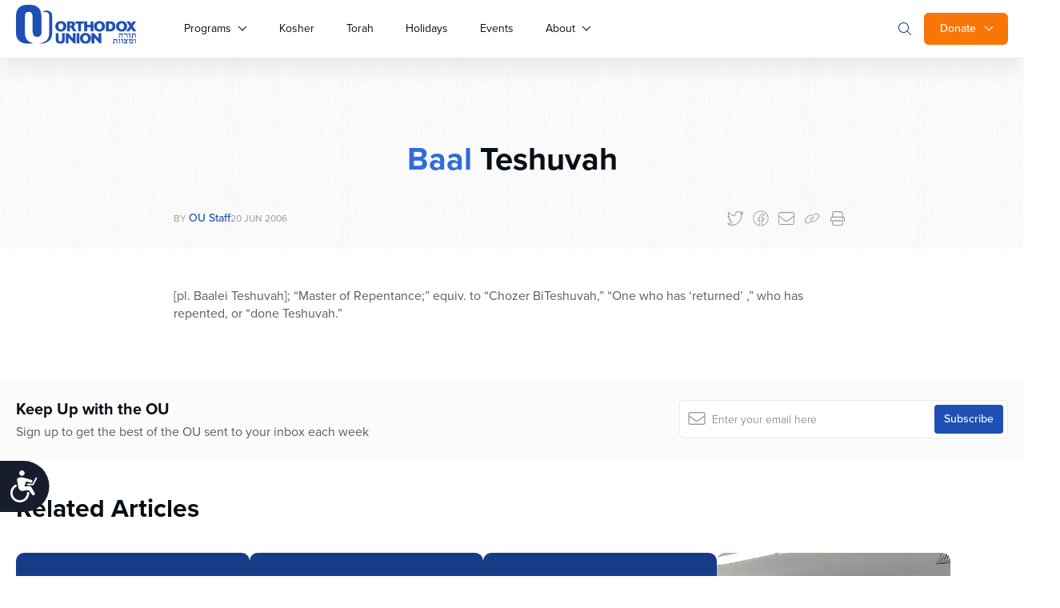

--- FILE ---
content_type: text/html; charset=UTF-8
request_url: https://www.ou.org/judaism-101/glossary/baal-teshuvah/
body_size: 27751
content:
<!doctype html>
<html class="no-js" lang="en-US">
<head>
	<meta charset="utf-8">
	<meta name="viewport" content="width=device-width, initial-scale=1.0">
	<meta name="com.silverpop.brandeddomains" content="www.pages01.net,advocacy.ou.org,israelfreespirit.com,jliconline.org,ncsy.org,njcd.org,ou.org,ouisrael.org,tjj.ncsy.org,www.israelfreespirit.com,www.njcd.org,www.ou.org,www.ouisrael.org" />

	
	<script src="https://cmp.osano.com/AzyvxUSByGm4feKh/e11b76f0-6aac-484b-818d-b5c340a4c876/osano.js"></script>
	<style>.osano-cm-widget { display: none; }</style>
	<script>
	(function(d) {
		var config = {
			kitId: 'mbh6akk',
			scriptTimeout: 3000,
			async: true
		},
		h=d.documentElement,t=setTimeout(function(){h.className=h.className.replace(/\bwf-loading\b/g,"")+" wf-inactive";},config.scriptTimeout),tk=d.createElement("script"),f=false,s=d.getElementsByTagName("script")[0],a;h.className+=" wf-loading";tk.src='https://use.typekit.net/'+config.kitId+'.js';tk.async=true;tk.onload=tk.onreadystatechange=function(){a=this.readyState;if(f||a&&a!="complete"&&a!="loaded")return;f=true;clearTimeout(t);try{Typekit.load(config)}catch(e){}};s.parentNode.insertBefore(tk,s)
	})(document);
	</script>



	<script src="https://www.sc.pages01.net/lp/static/js/iMAWebCookie.js?f8af068-1303250869e-a7548a3fbbe3d9f8bac3b3472c6792ee&h=www.pages01.net" type="text/javascript"></script>

	  	<!-- Google Tag Manager -->
			<script>(function(w,d,s,l,i){w[l]=w[l]||[];w[l].push({'gtm.start':
new Date().getTime(),event:'gtm.js'});var f=d.getElementsByTagName(s)[0],
j=d.createElement(s),dl=l!='dataLayer'?'&l='+l:'';j.async=true;j.src=
'https://www.googletagmanager.com/gtm.js?id='+i+dl;f.parentNode.insertBefore(j,f);
})(window,document,'script','dataLayer','GTM-5V9F34');</script>
	<!-- End Google Tag Manager -->
	<link rel='stylesheet' id='tribe-events-views-v2-bootstrap-datepicker-styles-css' href='https://www.ou.org/content/plugins/the-events-calendar/vendor/bootstrap-datepicker/css/bootstrap-datepicker.standalone.min.css?ver=6.15.13.1' type='text/css' media='all' />
<link rel='stylesheet' id='tec-variables-skeleton-css' href='https://www.ou.org/content/plugins/the-events-calendar/common/build/css/variables-skeleton.css?ver=6.10.1' type='text/css' media='all' />
<link rel='stylesheet' id='tribe-common-skeleton-style-css' href='https://www.ou.org/content/plugins/the-events-calendar/common/build/css/common-skeleton.css?ver=6.10.1' type='text/css' media='all' />
<link rel='stylesheet' id='tribe-tooltipster-css-css' href='https://www.ou.org/content/plugins/the-events-calendar/common/vendor/tooltipster/tooltipster.bundle.min.css?ver=6.10.1' type='text/css' media='all' />
<link rel='stylesheet' id='tribe-events-views-v2-skeleton-css' href='https://www.ou.org/content/plugins/the-events-calendar/build/css/views-skeleton.css?ver=6.15.13.1' type='text/css' media='all' />
<link rel='stylesheet' id='tec-variables-full-css' href='https://www.ou.org/content/plugins/the-events-calendar/common/build/css/variables-full.css?ver=6.10.1' type='text/css' media='all' />
<link rel='stylesheet' id='tribe-common-full-style-css' href='https://www.ou.org/content/plugins/the-events-calendar/common/build/css/common-full.css?ver=6.10.1' type='text/css' media='all' />
<link rel='stylesheet' id='tribe-events-views-v2-full-css' href='https://www.ou.org/content/plugins/the-events-calendar/build/css/views-full.css?ver=6.15.13.1' type='text/css' media='all' />
<link rel='stylesheet' id='tribe-events-views-v2-print-css' href='https://www.ou.org/content/plugins/the-events-calendar/build/css/views-print.css?ver=6.15.13.1' type='text/css' media='print' />
<meta name='robots' content='index, follow, max-image-preview:large, max-snippet:-1, max-video-preview:-1' />

	<!-- This site is optimized with the Yoast SEO plugin v24.9 - https://yoast.com/wordpress/plugins/seo/ -->
	<title>Baal Teshuvah - Orthodox Union</title>
	<link rel="canonical" href="http://www.ou.org/judaism-101/glossary/baal-teshuvah/" />
	<meta property="og:locale" content="en_US" />
	<meta property="og:type" content="article" />
	<meta property="og:title" content="Baal Teshuvah - Orthodox Union" />
	<meta property="og:description" content="[pl. Baalei Teshuvah]; &#8220;Master of Repentance;&#8221; equiv. to &#8220;Chozer BiTeshuvah,&#8221; &#8220;One who has &#8216;returned&#8217; ,&#8221; who has repented, or &#8220;done Teshuvah.&#8221;" />
	<meta property="og:url" content="http://www.ou.org/judaism-101/glossary/baal-teshuvah/" />
	<meta property="og:site_name" content="Orthodox Union" />
	<meta property="article:publisher" content="https://www.facebook.com/OrthodoxUnion" />
	<script type="application/ld+json" class="yoast-schema-graph">{"@context":"https://schema.org","@graph":[{"@type":"WebPage","@id":"http://www.ou.org/judaism-101/glossary/baal-teshuvah/","url":"http://www.ou.org/judaism-101/glossary/baal-teshuvah/","name":"Baal Teshuvah - Orthodox Union","isPartOf":{"@id":"https://www.ou.org/#website"},"datePublished":"2006-06-20T00:09:00+00:00","breadcrumb":{"@id":"http://www.ou.org/judaism-101/glossary/baal-teshuvah/#breadcrumb"},"inLanguage":"en-US","potentialAction":[{"@type":"ReadAction","target":["http://www.ou.org/judaism-101/glossary/baal-teshuvah/"]}]},{"@type":"BreadcrumbList","@id":"http://www.ou.org/judaism-101/glossary/baal-teshuvah/#breadcrumb","itemListElement":[{"@type":"ListItem","position":1,"name":"Home","item":"https://www.ou.org/"},{"@type":"ListItem","position":2,"name":"Post","item":"https://www.ou.org/judaism-101/"},{"@type":"ListItem","position":3,"name":"Baal Teshuvah"}]},{"@type":"WebSite","@id":"https://www.ou.org/#website","url":"https://www.ou.org/","name":"Orthodox Union","description":"","potentialAction":[{"@type":"SearchAction","target":{"@type":"EntryPoint","urlTemplate":"https://www.ou.org/?s={search_term_string}"},"query-input":{"@type":"PropertyValueSpecification","valueRequired":true,"valueName":"search_term_string"}}],"inLanguage":"en-US"}]}</script>
	<!-- / Yoast SEO plugin. -->


<link rel='dns-prefetch' href='//www.ou.org' />
<link rel='dns-prefetch' href='//content.jwplatform.com' />
<link rel='dns-prefetch' href='//res.cloudinary.com' />
<link rel='dns-prefetch' href='//dh6eybvt3x4p0.cloudfront.net' />
<link rel='preconnect' href='https://res.cloudinary.com' />
<link rel="alternate" title="oEmbed (JSON)" type="application/json+oembed" href="https://www.ou.org/wp-json/oembed/1.0/embed?url=http%3A%2F%2Fwww.ou.org%2Fjudaism-101%2Fglossary%2Fbaal-teshuvah" />
<link rel="alternate" title="oEmbed (XML)" type="text/xml+oembed" href="https://www.ou.org/wp-json/oembed/1.0/embed?url=http%3A%2F%2Fwww.ou.org%2Fjudaism-101%2Fglossary%2Fbaal-teshuvah&#038;format=xml" />
<style id='wp-img-auto-sizes-contain-inline-css' type='text/css'>
img:is([sizes=auto i],[sizes^="auto," i]){contain-intrinsic-size:3000px 1500px}
/*# sourceURL=wp-img-auto-sizes-contain-inline-css */
</style>
<link rel='stylesheet' id='tribe-events-pro-mini-calendar-block-styles-css' href='https://www.ou.org/content/plugins/events-calendar-pro/build/css/tribe-events-pro-mini-calendar-block.css?ver=7.7.11' type='text/css' media='all' />
<style id='wp-emoji-styles-inline-css' type='text/css'>

	img.wp-smiley, img.emoji {
		display: inline !important;
		border: none !important;
		box-shadow: none !important;
		height: 1em !important;
		width: 1em !important;
		margin: 0 0.07em !important;
		vertical-align: -0.1em !important;
		background: none !important;
		padding: 0 !important;
	}
/*# sourceURL=wp-emoji-styles-inline-css */
</style>
<link rel='stylesheet' id='wp-block-library-css' href='https://www.ou.org/wp-includes/css/dist/block-library/style.min.css?ver=6334f6d3270c119bcd58397048a8b4c6' type='text/css' media='all' />
<style id='wp-block-library-inline-css' type='text/css'>
/*wp_block_styles_on_demand_placeholder:696eb2219ccae*/
/*# sourceURL=wp-block-library-inline-css */
</style>
<style id='classic-theme-styles-inline-css' type='text/css'>
/*! This file is auto-generated */
.wp-block-button__link{color:#fff;background-color:#32373c;border-radius:9999px;box-shadow:none;text-decoration:none;padding:calc(.667em + 2px) calc(1.333em + 2px);font-size:1.125em}.wp-block-file__button{background:#32373c;color:#fff;text-decoration:none}
/*# sourceURL=/wp-includes/css/classic-themes.min.css */
</style>
<link rel='stylesheet' id='OUCss-css' href='https://www.ou.org/content/themes/oudev23/assets/dist/css/style.css?ver=1768860437' type='text/css' media='all' />
<script type="text/javascript">
/* <![CDATA[ */
var CLDLB = {"image_delivery":"on","image_optimization":"on","image_format":"auto","image_quality":"auto","image_freeform":"","svg_support":"off","crop_sizes":"","image_preview":"https:\/\/res.cloudinary.com\/demo\/image\/upload\/w_600\/sample.jpg","video_delivery":"on","video_player":"wp","video_controls":"on","video_loop":"off","video_autoplay_mode":"off","video_optimization":"on","video_format":"auto","video_quality":"auto","video_freeform":"","video_preview":"","use_lazy_load":"on","lazy_threshold":"100px","lazy_custom_color":"rgba(153,153,153,0.5)","lazy_animate":"on","lazy_placeholder":"blur","dpr":"2X","lazyload_preview":"https:\/\/res.cloudinary.com\/demo\/image\/upload\/w_600\/sample.jpg","enable_breakpoints":"on","pixel_step":200,"breakpoints":"","max_width":2048,"min_width":200,"breakpoints_preview":"https:\/\/res.cloudinary.com\/demo\/image\/upload\/w_600\/sample.jpg","adaptive_streaming":"off","adaptive_streaming_mode":"mpd","overlay":"off","placeholder":"e_blur:2000,q_1,f_auto","base_url":"https:\/\/res.cloudinary.com\/ouwp"};!function(){const e={deviceDensity:window.devicePixelRatio?window.devicePixelRatio:"auto",density:null,config:CLDLB||{},lazyThreshold:0,enabled:!1,sizeBands:[],iObserver:null,pObserver:null,rObserver:null,aboveFold:!0,minPlaceholderThreshold:500,bind(e){e.CLDbound=!0,this.enabled||this._init();const t=e.dataset.size.split(" ");e.originalWidth=t[0],e.originalHeight=t[1],this.pObserver?(this.aboveFold&&this.inInitialView(e)?this.buildImage(e):(this.pObserver.observe(e),this.iObserver.observe(e)),e.addEventListener("error",(t=>{e.srcset="",e.src='data:image/svg+xml;utf8,<svg xmlns="http://www.w3.org/2000/svg"><rect width="100%" height="100%" fill="rgba(0,0,0,0.1)"/><text x="50%" y="50%" fill="red" text-anchor="middle" dominant-baseline="middle">%26%23x26A0%3B︎</text></svg>',this.rObserver.unobserve(e)}))):this.setupFallback(e)},buildImage(e){e.dataset.srcset?(e.cld_loaded=!0,e.srcset=e.dataset.srcset):(e.src=this.getSizeURL(e),e.dataset.responsive&&this.rObserver.observe(e))},inInitialView(e){const t=e.getBoundingClientRect();return this.aboveFold=t.top<window.innerHeight+this.lazyThreshold,this.aboveFold},setupFallback(e){const t=[];this.sizeBands.forEach((i=>{if(i<=e.originalWidth){let s=this.getSizeURL(e,i,!0)+` ${i}w`;-1===t.indexOf(s)&&t.push(s)}})),e.srcset=t.join(","),e.sizes=`(max-width: ${e.originalWidth}px) 100vw, ${e.originalWidth}px`},_init(){this.enabled=!0,this._calcThreshold(),this._getDensity();let e=parseInt(this.config.max_width);const t=parseInt(this.config.min_width),i=parseInt(this.config.pixel_step);for(;e-i>=t;)e-=i,this.sizeBands.push(e);"undefined"!=typeof IntersectionObserver&&this._setupObservers(),this.enabled=!0},_setupObservers(){const e={rootMargin:this.lazyThreshold+"px 0px "+this.lazyThreshold+"px 0px"},t=this.minPlaceholderThreshold<2*this.lazyThreshold?2*this.lazyThreshold:this.minPlaceholderThreshold,i={rootMargin:t+"px 0px "+t+"px 0px"};this.rObserver=new ResizeObserver(((e,t)=>{e.forEach((e=>{e.target.cld_loaded&&e.contentRect.width>=e.target.cld_loaded&&(e.target.src=this.getSizeURL(e.target))}))})),this.iObserver=new IntersectionObserver(((e,t)=>{e.forEach((e=>{e.isIntersecting&&(this.buildImage(e.target),t.unobserve(e.target),this.pObserver.unobserve(e.target))}))}),e),this.pObserver=new IntersectionObserver(((e,t)=>{e.forEach((e=>{e.isIntersecting&&(e.target.src=this.getPlaceholderURL(e.target),t.unobserve(e.target))}))}),i)},_calcThreshold(){const e=this.config.lazy_threshold.replace(/[^0-9]/g,"");let t=0;switch(this.config.lazy_threshold.replace(/[0-9]/g,"").toLowerCase()){case"em":t=parseFloat(getComputedStyle(document.body).fontSize)*e;break;case"rem":t=parseFloat(getComputedStyle(document.documentElement).fontSize)*e;break;case"vh":t=window.innerHeight/e*100;break;default:t=e}this.lazyThreshold=parseInt(t,10)},_getDensity(){let e=this.config.dpr?this.config.dpr.replace("X",""):"off";if("off"===e)return this.density=1,1;let t=this.deviceDensity;"max"!==e&&"auto"!==t&&(e=parseFloat(e),t=t>Math.ceil(e)?e:t),this.density=t},scaleWidth(e,t,i){const s=parseInt(this.config.max_width),r=Math.round(s/i);if(!t){t=e.width;let a=Math.round(t/i);for(;-1===this.sizeBands.indexOf(t)&&a<r&&t<s;)t++,a=Math.round(t/i)}return t>s&&(t=s),e.originalWidth<t&&(t=e.originalWidth),t},scaleSize(e,t,i){const s=e.dataset.crop?parseFloat(e.dataset.crop):(e.originalWidth/e.originalHeight).toFixed(2),r=this.scaleWidth(e,t,s),a=Math.round(r/s),o=[];return e.dataset.transformationCrop?o.push(e.dataset.transformationCrop):e.dataset.crop||(o.push(e.dataset.crop?"c_fill":"c_scale"),e.dataset.crop&&o.push("g_auto")),o.push("w_"+r),o.push("h_"+a),i&&1!==this.density&&o.push("dpr_"+this.density),e.cld_loaded=r,{transformation:o.join(","),nameExtension:r+"x"+a}},getDeliveryMethod:e=>e.dataset.seo&&"upload"===e.dataset.delivery?"images":"image/"+e.dataset.delivery,getSizeURL(e,t){const i=this.scaleSize(e,t,!0);return[this.config.base_url,this.getDeliveryMethod(e),"upload"===e.dataset.delivery?i.transformation:"",e.dataset.transformations,"v"+e.dataset.version,e.dataset.publicId+"?_i=AA"].filter(this.empty).join("/")},getPlaceholderURL(e){e.cld_placehold=!0;const t=this.scaleSize(e,null,!1);return[this.config.base_url,this.getDeliveryMethod(e),t.transformation,this.config.placeholder,e.dataset.publicId].filter(this.empty).join("/")},empty:e=>void 0!==e&&0!==e.length};window.CLDBind=t=>{t.CLDbound||e.bind(t)},window.initFallback=()=>{[...document.querySelectorAll('img[data-cloudinary="lazy"]')].forEach((e=>{CLDBind(e)}))},window.addEventListener("load",(()=>{initFallback()})),document.querySelector('script[src*="?cloudinary_lazy_load_loader"]')&&initFallback()}();
/* ]]> */
</script>
<script type="text/javascript" src="https://www.ou.org/content/plugins/wp-sentry-integration/public/wp-sentry-browser.tracing.replay.min.js?ver=8.10.0" id="wp-sentry-browser-bundle-js"></script>
<script type="text/javascript" id="wp-sentry-browser-js-extra">
/* <![CDATA[ */
var wp_sentry = {"wpBrowserTracingOptions":{},"tracesSampleRate":"0.3","wpSessionReplayOptions":{},"replaysSessionSampleRate":"0.1","replaysOnErrorSampleRate":"1","environment":"production","release":"1.0","context":{"tags":{"wordpress":"6.9","language":"en-US"}},"dsn":"https://17f28897595a42b3ad41dfcaffde751f@sentry.oustatic.com/80"};
//# sourceURL=wp-sentry-browser-js-extra
/* ]]> */
</script>
<script type="text/javascript" src="https://www.ou.org/content/plugins/wp-sentry-integration/public/wp-sentry-init.js?ver=8.10.0" id="wp-sentry-browser-js"></script>
<script type="text/javascript" id="jquery-core-js-extra">
/* <![CDATA[ */
var load_more_params = {"ajaxurl":"https://www.ou.org/wp-admin/admin-ajax.php","posts_per_page":"12"};
//# sourceURL=jquery-core-js-extra
/* ]]> */
</script>
<script type="text/javascript" src="https://www.ou.org/wp-includes/js/jquery/jquery.min.js?ver=3.7.1" id="jquery-core-js"></script>
<script type="text/javascript" src="https://www.ou.org/wp-includes/js/jquery/jquery-migrate.min.js?ver=3.4.1" id="jquery-migrate-js"></script>
<script type="text/javascript" src="https://www.ou.org/content/plugins/the-events-calendar/common/build/js/tribe-common.js?ver=9c44e11f3503a33e9540" id="tribe-common-js"></script>
<script type="text/javascript" src="https://www.ou.org/content/plugins/the-events-calendar/build/js/views/breakpoints.js?ver=4208de2df2852e0b91ec" id="tribe-events-views-v2-breakpoints-js"></script>
<link rel="https://api.w.org/" href="https://www.ou.org/wp-json/" /><meta name="tec-api-version" content="v1"><meta name="tec-api-origin" content="https://www.ou.org"><link rel="alternate" href="https://www.ou.org/wp-json/tribe/events/v1/" />
			<link rel="alternate" type="application/rss+xml" title="Orthodox Union Feed" href="https://www.ou.org/feed/">
	
</head>

<body class="wp-singular judaism-101-template-default single single-judaism-101 postid-29064 wp-theme-oudev23 baal-teshuvah tribe-no-js" itemscope itemtype="http://schema.org/WebPage">
	<!-- Google Tag Manager (noscript) -->
	<noscript><iframe src="https://www.googletagmanager.com/ns.html?id=GTM-5V9F34"
height="0" width="0" style="display:none;visibility:hidden"></iframe></noscript>
<!-- End Google Tag Manager (noscript) -->

<!-- Google Tag Manager Second container-->
<script>(function(w,d,s,l,i){w[l]=w[l]||[];w[l].push({'gtm.start':
new Date().getTime(),event:'gtm.js'});var f=d.getElementsByTagName(s)[0],
j=d.createElement(s),dl=l!='dataLayer'?'&l='+l:'';j.async=true;j.src=
'https://www.googletagmanager.com/gtm.js?id='+i+dl;f.parentNode.insertBefore(j,f);
})(window,document,'script','dataLayer','GTM-KRSJ6WW');</script>

<noscript><iframe src="https://www.googletagmanager.com/ns.html?id=GTM-KRSJ6WW"
height="0" width="0" style="display:none;visibility:hidden"></iframe></noscript>
<!-- End Google Tag Manager (noscript) --><script>
    !function(f,b,e,v,n,t,s){if(f.fbq)return;n=f.fbq=function(){n.callMethod?
n.callMethod.apply(n,arguments):n.queue.push(arguments)};if(!f._fbq)f._fbq=n;
n.push=n;n.loaded=!0;n.version='2.0';n.queue=[];t=b.createElement(e);t.async=!0;
    t.src=v;s=b.getElementsByTagName(e)[0];s.parentNode.insertBefore(t,s)}(window,
document,'script','//connect.facebook.net/en_US/fbevents.js');
    fbq('init', '454549404737438');
    fbq('init', '501924387217987');
    fbq('track', 'PageView'); //tracks a PageView to both initialized pixels
</script>
<noscript>
    <img height="1" width="1" style="display:none" src="https://www.facebook.com/tr?id=454549404737438&ev=PageView&noscript=1" />
    <img height="1" width="1" style="display:none" src="https://www.facebook.com/tr?id=501924387217987&ev=PageView&noscript=1" />
</noscript>


<header id="site-header" class="">
	<div class="container">
		<nav id="main-nav" class="menu__listing">
			<a href="/" class="logo">
				<img src="https://res.cloudinary.com/orthodox-union/image/upload/c_scale,f_auto,q_auto/v1689486874/OURedesign/logos/ou-logo-site-small.png" alt="OU Logo" />
			</a>
			<input type="checkbox" class="menu__checkbox"  name="menuToggle" id="menuToggle"/>
			<div class="handler">
				<span></span>
				<span></span>
				<span></span>
			</div>
						<div class="header__main__mid">
	<div class="header__donate__link">
				<input type="checkbox">

										<a href="/donate" class="btn btn--orange btn--donate">Donate</a>
				<b class="caret"></b>
						<ul class="header__donate__dropdown">
							<li>
								<a href="/giving/"> Donate Now</a>
							</li>
							<li>
								<a href="http://ou.org/membership">Become a Member</a>
							</li>
							<li>
								<a href="https://ou.planmylegacy.org/">Planned Giving</a>
							</li>
							<li>
								<a href="https://www.ou.org/morewaystogive/">More Ways to Give</a>
							</li>
						</ul>
								</div>				
			<form action="https://www.ou.org/" role="search" novalidate="novalidate" class="header__search__form">
								<div class="header__search__col">
				<div class="header__search__reset search__event"><svg width="30" height="28" viewBox="0 0 30 28" fill="none" xmlns="http://www.w3.org/2000/svg"><path d="M10 9L19.9998 18.9998" stroke="#1E50B4" stroke-width="1.3" stroke-linecap="round" stroke-linejoin="round"/><path d="M10 19L19.9998 9.00017" stroke="#1E50B4" stroke-width="1.3" stroke-linecap="round" stroke-linejoin="round"/></svg></div>
				<input type="search" autocorrect="off" autocapitalize="off" autocomplete="off" spellcheck="false" required="required" maxlength="20"  aria-label="Search" placeholder="Search ..." autofocus="autofocus" class="header__search__input ep-autosuggest" @keyup.enter="submit" name="s" id="s">
				</div>
				<div class="header__search__submit search__event"><svg width="20" height="20" viewBox="0 0 20 20" fill="none" xmlns="http://www.w3.org/2000/svg"><path d="M17.8526 17.1469L13.4308 12.725C14.4058 11.5875 14.9714 10.1156 14.9714 8.5C14.9714 4.90937 12.0611 2 8.47139 2C4.88171 2 1.99951 4.91031 1.99951 8.5C1.99951 12.0897 4.90952 15 8.47139 15C10.0864 15 11.5605 14.4075 12.6964 13.4328L17.1183 17.8547C17.2433 17.95 17.3714 18 17.4995 18C17.6276 18 17.7554 17.9512 17.853 17.8535C18.0495 17.6594 18.0495 17.3406 17.8526 17.1469ZM8.49952 14C5.44014 14 2.99952 11.5312 2.99952 8.5C2.99952 5.46875 5.44014 3 8.49952 3C11.5589 3 13.9995 5.44062 13.9995 8.5C13.9995 11.5594 11.5308 14 8.49952 14Z" fill="white"/></svg>
				</div>

				</form>
			<ul>
			<li class="menu__dropdown">
					<input type="checkbox"><a href="https://ou.org/programs" class="dropdown-toggle" data-toggle="dropdown">Programs</a><b class="caret"></b>
				<ul class="section--flex" role="menu">


					<li id="menu-item-44262" class="menu-item menu-item-type-custom menu-item-object-custom menu-item-44262"><a href="https://www.ou.org/community/">Community Engagement</a></li>
<li id="menu-item-29975" class="menu-item menu-item-type-custom menu-item-object-custom menu-item-29975"><a href="https://alldaf.org/">Daf Yomi</a></li>
<li id="menu-item-44339" class="menu-item menu-item-type-custom menu-item-object-custom menu-item-44339"><a href="https://www.ou.org/accelerator/">Impact Accelerator</a></li>
<li id="menu-item-40341" class="menu-item menu-item-type-custom menu-item-object-custom menu-item-40341"><a href="https://israelfreespirit.com/">Israel Free Spirit</a></li>
<li id="menu-item-28412" class="menu-item menu-item-type-custom menu-item-object-custom menu-item-28412"><a href="https://jewishaction.com/">Jewish Action Magazine</a></li>
<li id="menu-item-28402" class="menu-item menu-item-type-custom menu-item-object-custom menu-item-28402"><a href="https://oujlic.org">JLIC/College Campus</a></li>
<li id="menu-item-44261" class="menu-item menu-item-type-custom menu-item-object-custom menu-item-44261"><a href="https://oukosher.org/">Kosher</a></li>
<li id="menu-item-28405" class="menu-item menu-item-type-custom menu-item-object-custom menu-item-28405"><a href="https://alumni.ncsy.org/">NCSY Alumni</a></li>
<li id="menu-item-28401" class="menu-item menu-item-type-custom menu-item-object-custom menu-item-28401"><a href="https://ncsy.org/">NCSY/Teens</a></li>
<li id="menu-item-28410" class="menu-item menu-item-type-custom menu-item-object-custom menu-item-28410"><a href="https://www.yachad.org/">Yachad</a></li>
<li id="menu-item-28403" class="menu-item menu-item-type-custom menu-item-object-custom menu-item-28403"><a href="https://advocacy.ou.org/">OU Advocacy</a></li>
<li id="menu-item-28404" class="menu-item menu-item-type-custom menu-item-object-custom menu-item-28404"><a href="https://ouisrael.org">OU Israel</a></li>
<li id="menu-item-28406" class="menu-item menu-item-type-custom menu-item-object-custom menu-item-28406"><a href="http://oupress.org">OU Press</a></li>
<li id="menu-item-45245" class="menu-item menu-item-type-custom menu-item-object-custom menu-item-45245"><a href="https://ouresearch.org/">OU Research</a></li>
<li id="menu-item-44264" class="menu-item menu-item-type-custom menu-item-object-custom menu-item-44264"><a href="https://outorah.org/">OU Torah</a></li>
<li id="menu-item-28407" class="menu-item menu-item-type-custom menu-item-object-custom menu-item-28407"><a href="https://ouservices.org/">Synagogue Initiatives</a></li>
<li id="menu-item-44338" class="menu-item menu-item-type-custom menu-item-object-custom menu-item-44338"><a href="https://teachcoalition.org/">Teach Coalition</a></li>
<li id="menu-item-44337" class="menu-item menu-item-type-custom menu-item-object-custom menu-item-44337"><a href="https://www.ouwomen.org/">Women&#8217;s Initiative</a></li>
<li id="menu-item-61424" class="menu-item menu-item-type-post_type menu-item-object-page menu-item-61424"><a href="https://www.ou.org/spirit/">The SPIRIT Initiative</a></li>
				</ul>
			</li>
				<li ><a href="http://oukosher.org/" class="kosher-link">
					Kosher</a></li>
				<li><a href="https://outorah.org/">Torah</a></li>
				<li ><a href="/holidays/" >Holidays</a></li>
				<li ><a href="/events/" >Events</a></li>
				<!-- <li ><a href="/life/" >Life</a></li> -->
				<li class="menu__dropdown">
					<input type="checkbox">
					<a href="#" class="dropdown-toggle" data-toggle="dropdown">About</a>
					<b class="caret"></b>
					<ul class="menu__dropdown-menu" role="menu">
					<li><a href="https://www.ou.org/author/rabbihauer/">EVP Rabbi Moshe Hauer</a>
					</li>
					<li><a href="https://www.ou.org/author/rabbidrjoshjoseph/">EVP/COO Rabbi Dr. Josh Joseph</a>
					</li>
					<li><a href="/programs">See the latest Impact Report</a>
					</li>
					</ul>
				</li>
				<li class="visible-xs"><a href="/calendar/">Jewish Calendar</a></li>
				<li class="visible-xs"><a href="/careers/">Careers</a></li>
				<li class="visible-xs"><a href="/communities/">Community Finder</a></li>
				<li class="visible-xs"><a href="/synagogue-finder/">Synagogue Finder</a></li>
				<li class="visible-xs visible-xs--last"><a href="/contact/">Contact</a></li>
				<li class="menu__dropdown menu__dropdown--desktop">
					
				 <input type="checkbox">
					<a href="/giving/" href="#" class="donate dropdown-toggle" data-toggle="dropdown">Donate</a>
					<b class="caret caret--donate"></b>
					<ul class="menu__dropdown-menu" role="menu">
					<li>
								<a href="/giving/"> Donate Now</a>
							</li>
							<li>
								<a href="http://ou.org/membership">Become a Member</a>
							</li>
							<li>
								<a href="https://ou.planmylegacy.org/">Planned Giving</a>
							</li>
							<li>
								<a href="https://www.ou.org/morewaystogive/">More Ways to Give</a>
							</li>
					</ul>
				</li>


				<li class="menu__dropdown menu__dropdown--mobile">
					<a href="/giving/" href="#" class="donate dropdown-toggle" data-toggle="dropdown">Support Us</a>
					<ul id="mobileSupport" role="menu">
					<li>
								<a href="/giving/"> Donate Now</a>
							</li>
							<li>
								<a href="http://ou.org/membership">Become a Member</a>
							</li>
							<li>
								<a href="https://ou.planmylegacy.org/">Planned Giving</a>
							</li>
							<li>
								<a href="https://www.ou.org/morewaystogive/">More Ways to Give</a>
							</li>
					</ul>
				</li>
				<li class="menu__list__close"><div class="mobile__menu__closed">
					<span><svg xmlns="http://www.w3.org/2000/svg" width="26" height="2" viewBox="0 0 26 2" fill="none"> <path d="M26 1C26 1.55 25.55 2 25 2H1C0.44725 2 0 1.55313 0 1.00063C0 0.450001 0.4475 0 1 0H25C25.55 0 26 0.45 26 1Z" fill="#1E50B4"/> </svg></span>
			</div></li>
				
				</ul>
			


			

				</div>

					</nav>
	</div>
</header>

<script>
	jQuery(document).ready(function($){
    $('.search__event').on('click',function(e){
        var searchForm = $('form.header__search__form');

        // If form is already open, submit the form
        if (searchForm.hasClass('open') && $(this).hasClass('header__search__submit')) {
            searchForm.submit();
        } else {
            // Otherwise toggle open class
            searchForm.toggleClass('open');
            $('#s').focus();
        }

		// Sync the mid container open state
		var $mid = $('.header__main__mid');
		if (searchForm.hasClass('open')) {
			$mid.addClass('open');
		} else {
			$mid.removeClass('open');
		}
    });

	// Handle mobile menu close: uncheck the menu toggle checkbox and add closed class
	$('.mobile__menu__closed').on('click', function(){
		var $toggle = $('#menuToggle');
		$toggle.prop('checked', false).trigger('change');
	});

	// When the menu checkbox changes, toggle a class on the nav for styling/state
	$('#menuToggle').on('change', function(){
		var $nav = $('#main-nav');
		var $searchForm = $('form.header__search__form');
		if (this.checked) {
			$nav.removeClass('mobile__menu__closed');
			// Close search form if open when menu opens
			if ($searchForm.hasClass('open')) {
				$searchForm.removeClass('open');
				$('#s').blur();
			}
		} else {
			$nav.addClass('mobile__menu__closed');
		}
	}).trigger('change'); // initialize state on load

	// Ensure only one top-level dropdown stays open at a time
	$('#main-nav').on('change', 'li.menu__dropdown > input[type="checkbox"]', function(){
		if (this.checked) {
			// Uncheck all other dropdown toggles
			$('#main-nav li.menu__dropdown > input[type="checkbox"]').not(this).prop('checked', false);
		}
	});
});

(function() {
    var initFadeScrollIntervalId;
    var fadeScrollInitiated;

    // Get everything started.
    function initFadeInOnScroll() {
        var targetedElements = document.querySelectorAll('.fadeInOnScroll');
        if (1 > targetedElements.length || fadeScrollInitiated) {
            return;
        }

        fadeScrollInitiated = true;
        if (initFadeScrollIntervalId)
            clearInterval(initFadeScrollIntervalId);

        preventAnimationOfVisibleElements();

        window.onscroll = onScroll;
    }

    // Get array of target elements that are currently on-screen.
    function getVisibleTargets() {
        var i;
        var visibleTargets = [];
        var targetedElements = document.querySelectorAll('.fadeInOnScroll');
        for (i = 0; i < targetedElements.length; i++) {
            if (!isElementVisible(targetedElements[i])) {
                continue;
            }
            visibleTargets.push(targetedElements[i]);
        }
        return visibleTargets;
    }

    // Makes sure any elements currently on screen never animate.
    function preventAnimationOfVisibleElements() {
        getVisibleTargets().forEach(function(element) {
            element.classList.remove('fadeInOnScroll');
        });
    }

    // Executes on every scroll event.
    function onScroll() {
        getVisibleTargets().forEach(animateElement);
    }

    // Check if element is visible. Returns boolean.
    function isElementVisible(element) {
        var position = element.getBoundingClientRect();
        if (position.bottom < 0) {
            // element is above viewport
            return false;
        }

        if (position.top > parseInt(window.innerHeight)) {
            // element is below viewport
            return false;
        }

        return true;
    }

    // Does the actual animation of the element.
    function animateElement(element) {
        element.classList.remove('fadeInOnScroll');
        element.classList.add('fadeInUp');
    }

    document.addEventListener('DOMContentLoaded', initFadeInOnScroll);
    initFadeScrollIntervalId = setInterval(initFadeInOnScroll, 100);
}());
</script>
    <header class="single__header">
      <div class="container">

  <div class="single__header__wrapper">
      <h1 id="firstWord">Baal Teshuvah      </h1>
			        
        <div class="single__details">
            <div class="single__details__left">
            <div class="single__details__add">
              <div class="single__details__author">
															BY <a href="https://www.ou.org/author/ou_staffou-org/" title="Posts by OU Staff" rel="author">OU Staff</a>                        </div>
              <div class="single__details__date">
              20 Jun 2006              </div>
              </div>


							
            </div>
            <div class="single__details__right">
            
<div class="sharing__socials">










		<!-- PDF -->
		

	<!-- Sharingbutton Twitter -->
	<a class="sharing__social__link" href="https://twitter.com/intent/tweet/?text=Baal Teshuvah&amp;url=http://www.ou.org/judaism-101/glossary/baal-teshuvah" target="_blank" rel="noopener noreferrer" aria-label="Twitter">
<svg width="20" height="20" viewBox="0 0 20 20" fill="none" xmlns="http://www.w3.org/2000/svg">
<path d="M13.7052 1C11.3165 1 9.36758 3.13087 9.36758 5.75624C9.36758 5.91808 9.40756 6.07093 9.41755 6.22378C6.45916 5.91808 3.85057 4.35365 2.07154 1.96204C1.99158 1.84515 1.86165 1.78222 1.72173 1.8002C1.5918 1.80919 1.47186 1.89011 1.4019 2.02498C1.0321 2.72627 0.812219 3.53546 0.812219 4.40759C0.812219 5.45954 1.15203 6.42158 1.68175 7.21279C1.5818 7.15884 1.46187 7.13187 1.37192 7.07792C1.25198 7.00599 1.10206 7.00599 0.982126 7.08691C0.862191 7.16783 0.792229 7.31169 0.782235 7.46454V7.51848C0.782235 9.13686 1.54182 10.5305 2.67121 11.3936C2.66122 11.3936 2.65122 11.3936 2.63123 11.3936C2.49131 11.3666 2.35138 11.4206 2.26143 11.5375C2.17148 11.6543 2.1415 11.8072 2.18148 11.96C2.63123 13.4795 3.77062 14.6484 5.17985 15.0709C4.06046 15.8082 2.75117 16.2308 1.34193 16.2308C1.04209 16.2308 0.742256 16.2128 0.452414 16.1768C0.262516 16.1498 0.082614 16.2667 0.0226465 16.4645C-0.037321 16.6623 0.0226465 16.8781 0.192554 16.986C1.99158 18.2537 4.13042 19 6.43917 19C10.1671 19 13.0956 17.2917 15.0545 14.8462C17.0134 12.4006 18.0429 9.23576 18.0429 6.26873C18.0429 6.14286 18.0429 6.02597 18.0329 5.9001C18.7625 5.28871 19.4221 4.56044 19.9319 3.72428C20.0318 3.56244 20.0218 3.34665 19.9019 3.19381C19.7819 3.04096 19.592 2.996 19.4321 3.07692C19.2222 3.17582 18.9824 3.18482 18.7725 3.26573C19.0523 2.85215 19.3022 2.4026 19.4421 1.8991C19.4921 1.72827 19.4421 1.53946 19.3122 1.42258C19.1823 1.31469 19.0024 1.2967 18.8624 1.3956C18.1828 1.83616 17.4232 2.15085 16.6236 2.33966C15.8541 1.54845 14.8346 1.00899 13.6852 1.00899L13.7052 1ZM13.6153 2.08791C14.6047 2.08791 15.5043 2.55544 16.1339 3.28372C16.2239 3.39161 16.3638 3.43656 16.4937 3.4006C17.0034 3.29271 17.4832 3.13087 17.9529 2.92408C17.6831 3.31968 17.3433 3.67033 16.9535 3.92208C16.7736 4.02098 16.6936 4.24575 16.7536 4.44356C16.8135 4.65035 17.0134 4.76723 17.2033 4.72228C17.5931 4.66833 17.9429 4.4975 18.3127 4.38961C17.9829 4.78521 17.6131 5.14486 17.2233 5.45954C17.1134 5.54945 17.0534 5.68432 17.0634 5.83716C17.0634 6.00799 17.0734 6.17882 17.0734 6.35864C17.0734 9.02897 16.1439 11.9241 14.3649 14.1359C12.5858 16.3477 9.97725 17.8941 6.5591 17.8941C5.00994 17.8941 3.54074 17.5165 2.22145 16.8511C3.86057 16.7163 5.37974 16.0779 6.59908 15.026C6.72901 14.9181 6.77898 14.7293 6.72901 14.5584C6.67904 14.3876 6.53911 14.2707 6.36921 14.2707C5.0899 14.2438 4.01049 13.4256 3.44079 12.2747H3.50076C3.88056 12.2747 4.26035 12.2208 4.62015 12.1129C4.79006 12.0589 4.91 11.8881 4.9 11.6903C4.9 11.4925 4.77007 11.3307 4.59017 11.2857C3.20092 10.98 2.17148 9.73926 1.93161 8.2018C2.3214 8.35465 2.72118 8.46254 3.16095 8.48052C3.34085 8.48951 3.50076 8.37263 3.55073 8.18382C3.60071 7.995 3.54074 7.7972 3.39082 7.68931C2.47132 7.01499 1.86165 5.85514 1.86165 4.54246C1.86165 4.05694 1.98158 3.60739 2.1315 3.18482C4.08045 5.53147 6.79897 7.07792 9.87731 7.24875C9.99724 7.24875 10.1172 7.2038 10.1971 7.0959C10.2771 6.997 10.3071 6.85315 10.2771 6.72727C10.2171 6.44855 10.1771 6.16084 10.1771 5.86414C10.1771 3.76923 11.7163 2.08791 13.6153 2.08791Z" fill="#96999C"/>
</svg>


	</a>

  <!-- Sharingbutton Facebook -->
	<a class="sharing__social__link" href="https://facebook.com/sharer/sharer.php?u=http://www.ou.org/judaism-101/glossary/baal-teshuvah" target="_blank" rel="noopener noreferrer" aria-label="Facebook">
	<svg width="22" height="22" viewBox="0 0 22 22" fill="none" xmlns="http://www.w3.org/2000/svg">
<path d="M10.9999 0.453125C5.17349 0.453125 0.439941 5.18668 0.439941 11.0131C0.439941 16.3023 4.34116 20.6795 9.42213 21.4428L9.97338 21.5263V13.205H7.47869V11.5156H9.97338V9.27219C9.97338 7.89071 10.3049 6.98085 10.8537 6.41C11.4025 5.83916 12.2134 5.55125 13.3418 5.55125C14.2441 5.55125 14.5952 5.60592 14.929 5.64687V7.02969H13.7543C13.0878 7.02969 12.541 7.40156 12.2571 7.89688C11.9733 8.39219 11.8849 8.9836 11.8849 9.58625V11.5147H14.824L14.5624 13.2041H11.8849V21.5394L12.4296 21.4653C17.5828 20.7664 21.5599 16.354 21.5599 11.0131C21.5599 5.18668 16.8264 0.453125 10.9999 0.453125ZM10.9999 1.41313C16.3076 1.41313 20.5999 5.7055 20.5999 11.0131C20.5999 15.6834 17.2571 19.5244 12.8449 20.3891V14.1641H15.3856L15.9434 10.5547H12.8449V9.58625C12.8449 9.08826 12.9361 8.64207 13.0896 8.37406C13.2432 8.10606 13.3912 7.98969 13.7543 7.98969H15.889V4.77781L15.4728 4.72156C15.1849 4.68261 14.5276 4.59125 13.3418 4.59125C12.0443 4.59125 10.9306 4.9447 10.1618 5.74438C9.39302 6.54405 9.01338 7.73479 9.01338 9.27219V10.5556H6.51869V14.165H9.01338V20.3591C4.6721 19.4394 1.39994 15.6329 1.39994 11.0131C1.39994 5.7055 5.69231 1.41313 10.9999 1.41313Z" fill="#96999C"/>
</svg>



	</a>

	<!-- Sharingbutton E-Mail -->
	<a class="sharing__social__link" href="mailto:?subject=Baal Teshuvah&amp;body=[pl. Baalei Teshuvah]; &#8220;Master of Repentance;&#8221; equiv. to &#8220;Chozer BiTeshuvah,&#8221; &#8220;One who has &#8216;returned&#8217; ,&#8221; who has repented, or &#8220;done Teshuvah.&#8221;" target="_self" rel="noopener noreferrer" aria-label="E-Mail">
	<svg width="20" height="20" viewBox="0 0 20 20" fill="none" xmlns="http://www.w3.org/2000/svg">
<g clip-path="url(#clip0_1676_8778)">
<path d="M0 4.67C0 3.19 1.12 2 2.5 2H17.5C18.88 2 20 3.19 20 4.67V15.34C20 16.81 18.88 18.01 17.5 18.01H2.5C1.12 18.01 0 16.81 0 15.34V4.67ZM0.86 4.53V6.57L8.85 12.47C9.54 13.01 10.47 13.01 11.16 12.47L19.11 6.56V4.53C19.11 3.76 18.53 3.14 17.81 3.14H2.16C1.48 3.14 0.86 3.76 0.86 4.53ZM0.9 7.81V15.65C0.9 16.44 1.48 17.07 2.2 17.07H17.81C18.53 17.07 19.11 16.43 19.11 15.65V7.81L11.93 13.37C10.78 14.29 9.23 14.29 8.09 13.37L0.9 7.81Z" fill="#96999C"/>
</g>
<defs>
<clipPath id="clip0_1676_8778">
<rect width="20" height="16" fill="white" transform="translate(0 2)"/>
</clipPath>
</defs>
</svg>

	</a>
	<!-- copy link -->
	<a class="sharing__social__link" href="#" target="_self" rel="noopener noreferrer" aria-label="E-Mail" id="copyLink">
	<svg width="24" height="20" viewBox="0 0 24 20" fill="none" xmlns="http://www.w3.org/2000/svg">
<path d="M6.83198 5.62192C8.55816 3.86833 11.4339 3.86833 13.1882 5.62192C14.8582 7.29184 14.9214 9.96372 13.4062 11.7461L13.2199 11.9606C13.016 12.1961 12.6609 12.2208 12.4253 12.0168C12.1933 11.8165 12.1652 11.4614 12.3691 11.2258L12.5589 11.0079C13.7156 9.67192 13.6453 7.66802 12.3937 6.41997C11.0789 5.10161 8.94487 5.10161 7.63003 6.41997L3.24956 10.7969C1.93155 12.1153 1.93155 14.2528 3.24956 15.5711C4.56792 16.8895 6.70542 16.8895 8.02378 15.5711L8.81831 14.7766C9.03628 14.5551 9.39488 14.5551 9.61284 14.7766C9.83433 14.9946 9.83433 15.3497 9.61284 15.5711L8.81831 16.3657C7.0605 18.1235 4.21144 18.1235 2.45398 16.3657C0.696656 14.6079 0.696656 11.7286 2.45398 10.0024L6.83198 5.62192ZM17.1363 14.3829C15.4101 16.1372 12.566 16.1372 10.8117 14.3829C9.14175 12.7129 9.04683 10.0411 10.5621 8.25864L10.78 8.04419C10.9839 7.80864 11.339 7.78403 11.5746 7.98794C11.8066 8.18833 11.8347 8.54341 11.6308 8.77895L11.441 8.99692C10.2843 10.3329 10.3546 12.3368 11.6062 13.5848C12.921 14.9032 15.055 14.9032 16.3699 13.5848L20.7503 9.20786C22.0687 7.8895 22.0687 5.752 20.7503 4.43399C19.432 3.11599 17.2945 3.11599 15.9761 4.43399L15.1816 5.22817C14.9636 5.44966 14.605 5.44966 14.3871 5.22817C14.1656 4.97856 14.1656 4.65513 14.3871 4.43399L15.1816 3.63841C16.9394 1.88095 19.7871 1.88095 21.5449 3.63841C23.3027 5.36528 23.3027 8.24458 21.5449 9.97075L17.1363 14.3829Z" fill="#96999C"/>
</svg>



	</a>
	<!-- print link -->
	<a class="sharing__social__link" href="#" target="_self" rel="noopener noreferrer" aria-label="Print" onclick="window.print()">
	<svg width="20" height="20" viewBox="0 0 20 20" fill="none" xmlns="http://www.w3.org/2000/svg">
<g clip-path="url(#clip0_1676_8687)">
<path d="M15.625 12.25H4.375C3.75379 12.25 3.25 12.7538 3.25 13.375V17.875C3.25 18.4962 3.75379 19 4.375 19H15.625C16.2462 19 16.75 18.4962 16.75 17.875V13.375C16.75 12.7527 16.2473 12.25 15.625 12.25ZM15.625 17.875H4.375V13.375H15.625V17.875ZM16.75 7.75V3.48309C16.75 3.18461 16.6305 2.89844 16.4195 2.6875L15.0614 1.32941C14.8199 1.11848 14.5668 1 14.268 1H5.5C4.25723 1 3.25 2.00723 3.25 3.25V7.75C2.00898 7.75 1 8.75898 1 10V13.9375C1 14.2469 1.25158 14.5 1.5625 14.5C1.87342 14.5 2.125 14.2469 2.125 13.9375V10C2.125 9.37879 2.62879 8.875 3.25 8.875H16.75C17.3712 8.875 17.875 9.37879 17.875 10V13.9375C17.875 14.2484 18.1266 14.5 18.4375 14.5C18.7484 14.5 19 14.2484 19 13.9375V10C19 8.75898 17.991 7.75 16.75 7.75ZM15.625 7.75H4.375V3.25C4.375 2.62879 4.87879 2.125 5.5 2.125H14.268L15.625 3.48309V7.75ZM16.1875 9.71875C15.7217 9.71875 15.3438 10.0963 15.3438 10.5625C15.3438 11.0283 15.7217 11.4062 16.1875 11.4062C16.6533 11.4062 17.0312 11.0283 17.0312 10.5625C17.0312 10.0949 16.6551 9.71875 16.1875 9.71875Z" fill="#96999C"/>
</g>
<defs>
<clipPath id="clip0_1676_8687">
<rect width="18" height="18" fill="white" transform="translate(1 1)"/>
</clipPath>
</defs>
</svg>
	</a>
</div>


<script>
  	jQuery(document).ready(function($) {

var $temp = $("<input>");
var $url = $(location).attr('href');

$('#copyLink').on('click', function() {
  $("body").append($temp);
  $temp.val($url).select();
  document.execCommand("copy");
  $temp.remove();
  $('#copyLink').toggleClass("copied");

});
});

</script>            </div>
      </div>
      </div>
  </div>
</header>
<main class="container single__content">
  <article>
    



<p>[pl. Baalei Teshuvah]; &#8220;Master of Repentance;&#8221; equiv. to &#8220;Chozer BiTeshuvah,&#8221; &#8220;One who has &#8216;returned&#8217; ,&#8221; who has repented, or &#8220;done Teshuvah.&#8221;</p>



    



  </article>
</main>

	
<section class="newsletter__signup">
    <div class="container">
    <div class="newsletter__signup__left">
        <h3>Keep Up with the OU</h3>
        <div class="newsletter__signup__desc">Sign up to get the best of the OU
 sent to your inbox each week</div>
    </div>
    <div class="newsletter__signup__right">
        <!-- email signup here -->
        <acoustic-form-ouhomepage></acoustic-form-ouhomepage>
    </div>
    </div>
</section>
<section class="related__articles container">
  <h2 class="related__articles__header">Related Articles</h2>
  <div class="cardholiday__group cardholiday__group--sm fadeInOnScroll">
    
            	
        <div class="cardholiday__col cardholiday__col--sm">
          <a href="https://www.ou.org/news/statement-on-the-fire-at-congregataion-beth-israel-in-jackson-ms/" class="cardholiday__img" style="background-image:url('https://res.cloudinary.com/orthodox-union/image/upload/f_auto,q_auto/v1677426393/OURedesign/logos/largePlaceholder.png');"></a>
          <div class="cardholiday__details">

            
            <a href="https://www.ou.org/news/statement-on-the-fire-at-congregataion-beth-israel-in-jackson-ms/" class="cardholiday__title">Statement on the Fire at Congregation Beth Israel in Jackson, MS</a>
            <div class="cardholiday__author cardholiday__author--long">By
              <span class="cardholiday__author__name">
                                  <a href="https://www.ou.org/author/oustaff-me/" title="Posts by OU Staff" rel="author">OU Staff</a>                              </span>
              <span class="cardholiday__date">
                January 12, 2026              </span>
            </div>
          </div>
        </div>
    
            	
        <div class="cardholiday__col cardholiday__col--sm">
          <a href="https://www.ou.org/news/orthodox-union-mourns-the-passing-of-rabbi-julius-berman-ztl/" class="cardholiday__img" style="background-image:url('https://res.cloudinary.com/orthodox-union/image/upload/f_auto,q_auto/v1677426393/OURedesign/logos/largePlaceholder.png');"></a>
          <div class="cardholiday__details">

            
            <a href="https://www.ou.org/news/orthodox-union-mourns-the-passing-of-rabbi-julius-berman-ztl/" class="cardholiday__title">Orthodox Union Mourns the Passing of Rabbi Julius Berman, zt&#8221;l</a>
            <div class="cardholiday__author cardholiday__author--long">By
              <span class="cardholiday__author__name">
                                  <a href="https://www.ou.org/author/oustaff-me/" title="Posts by OU Staff" rel="author">OU Staff</a>                              </span>
              <span class="cardholiday__date">
                December 31, 2025              </span>
            </div>
          </div>
        </div>
    
            	
        <div class="cardholiday__col cardholiday__col--sm">
          <a href="https://www.ou.org/news/statement-on-governor-hochuls-support-of-the-amended-medical-aid-in-dying-act/" class="cardholiday__img" style="background-image:url('https://res.cloudinary.com/orthodox-union/image/upload/f_auto,q_auto/v1677426393/OURedesign/logos/largePlaceholder.png');"></a>
          <div class="cardholiday__details">

            
            <a href="https://www.ou.org/news/statement-on-governor-hochuls-support-of-the-amended-medical-aid-in-dying-act/" class="cardholiday__title">A Giant Step Backward in the Moral Progress of Society</a>
            <div class="cardholiday__author cardholiday__author--long">By
              <span class="cardholiday__author__name">
                                  <a href="https://www.ou.org/author/oustaff-me/" title="Posts by OU Staff" rel="author">OU Staff</a>                              </span>
              <span class="cardholiday__date">
                December 18, 2025              </span>
            </div>
          </div>
        </div>
    
            	
        <div class="cardholiday__col cardholiday__col--sm">
          <a href="https://www.ou.org/news/landmark-orthodox-union-mission-brings-israeli-rabbis-to-the-u-s-to-build-bridges-and-foster-unity/" class="cardholiday__img" style="background-image:url('https://res.cloudinary.com/ouwp/images/f_auto,q_auto/v1765485701/ouredesign/main/rabbi-mission4/rabbi-mission4.jpg?_i=AA');"></a>
          <div class="cardholiday__details">

            
            <a href="https://www.ou.org/news/landmark-orthodox-union-mission-brings-israeli-rabbis-to-the-u-s-to-build-bridges-and-foster-unity/" class="cardholiday__title">Landmark Orthodox Union Mission Brings Israeli Rabbis to the U.S. to Build Bridges and Foster Unity</a>
            <div class="cardholiday__author cardholiday__author--long">By
              <span class="cardholiday__author__name">
                                  <a href="https://www.ou.org/author/oustaff-me/" title="Posts by OU Staff" rel="author">OU Staff</a>                              </span>
              <span class="cardholiday__date">
                December 12, 2025              </span>
            </div>
          </div>
        </div>
      </div>
</section>
  
<footer id="site-footer">
	<div class="container">

				<div class="footer__group">

						<div class="footer__col">
							<h4 class="footer__col__title">Our programs</h4>
							<nav>
							<ul>
								<li><a href="https://ncsy.org/" title="NCSY instills a passion for Judaism in 35,000 teens each year in 40 states and over 200 cities in the US, Israel, Canada, Chile, and Argentina." >Teens</a></li>
								<li><a href="https://jliconline.org/" title="On 15 college campuses, the OU's Jewish Learning Initiative on Campus (JLIC) program involves thousands of Jewish students in Torah learning and Jewish life.">College Campus</a></li>
								<li><a href="https://advocacy.ou.org/" title="OU Advocacy protects and promotes the values of the Orthodox Jewish community in the public square.">Advocacy</a></li>
								<li><a href="https://www.ouisrael.org/" title="OU Israel empowers 35,000 Israeli adolescents annually and provides shiurim, tiyulim, Torah Tidbits and a variety of events that attract 60,000 people yearly.">OU Israel</a></li>
								<li><a href="https://oupress.org/" title="OU Press publishes books of Jewish thought and prayer that educate, inspire, enrich and enlighten.">Books</a></li>
								<li><a href="https://alumni.ncsy.org/" title="Alumni Connections fosters a continuing relationship with thousands of NCSY graduates as they take their place in Jewish life.">Alumni</a></li>
								<li><a href="https://www.yachad.org/" title="Yachad champions the inclusion of over 5,000 individuals with disabilities in Jewish life." >Individuals With Disabilities</a></li>
								<li><a href="http://teachcoalition.org/" title="teachcoalition">Nonpublic School Advocacy</a></li>
								<li><a href="https://research.ou.org" title="OU Research">OU Research</a></li>
							</ul>
							</nav>
						</div>
						<div class="footer__col">
							<h4 class="footer__col__title">More of OU</h4>
							<nav>
							<ul>
								<li><a href="https://www.ou.org/">Home</a></li>
								<li><a href="https://www.oukosher.org" title="The World's Largest Kosher Certification Agency Certifying Over 1 Million Products Worldwide">Kosher</a></li>
								<li><a href="https://oukosher.org/what-is-kosher/" class="privacy__link" title="How to get kosher certification">Kosher Certification</a></li>
								<li><a href="/holidays/">Holidays</a></li>
								<li><a href="/life/">Life</a></li>
								<li><a href="/about/">About</a></li>
								<li><a href="/synagogue-finder/" title="The OU Synagogue Services Department helps over 400 synagogues reach new levels of inspiration and achievement.">Synagogues</a></li>
								<li><a href="/ou-lay-leadership-national-officers/">OU Leadership</a></li>
								<li><a href="/contact/">Contact</a></li>
								<li><a href="/news/">Media</a></li>
								<li><a href="/newsletters/">Newsletters</a></li>
								<li><a href="/giving/">How to help</a></li>
								<li><a href="https://careers.ou.org/">Careers</a></li>
							</ul>		
							</nav>					
						</div>
						<div class="footer__col footer__col--apps">
							<h4 class="footer__col__title">OU apps</h4>
							<div class="footer__col__downloads">
							<a href="https://www.ou.org/apps/" class="footer__col__app"><svg width="120" height="40" viewBox="0 0 120 40" fill="none" xmlns="http://www.w3.org/2000/svg"> <g opacity="0.6"> <path d="M81.5259 19.2009V21.4919H80.0899V22.9943H81.5259V28.0993C81.5259 29.8425 82.3145 30.5397 84.2984 30.5397C84.647 30.5397 84.9791 30.4982 85.2696 30.4484V28.9626C85.0206 28.9875 84.8628 29.0041 84.5889 29.0041C83.7007 29.0041 83.3106 28.589 83.3106 27.6428V22.9943H85.2696V21.4919H83.3106V19.2009H81.5259Z" fill="white"/> <path d="M90.3234 30.6642C92.9631 30.6642 94.5817 28.8962 94.5817 25.966C94.5817 23.0524 92.9548 21.2761 90.3234 21.2761C87.6838 21.2761 86.0568 23.0524 86.0568 25.966C86.0568 28.8962 87.6755 30.6642 90.3234 30.6642ZM90.3234 29.0788C88.7712 29.0788 87.8996 27.9416 87.8996 25.966C87.8996 24.007 88.7712 22.8615 90.3234 22.8615C91.8674 22.8615 92.7473 24.007 92.7473 25.966C92.7473 27.9333 91.8674 29.0788 90.3234 29.0788Z" fill="white"/> <path d="M95.9666 30.4899H97.7513V25.1525C97.7513 23.8825 98.7059 23.0275 100.059 23.0275C100.374 23.0275 100.906 23.0856 101.055 23.1354V21.3757C100.864 21.3259 100.524 21.301 100.258 21.301C99.0794 21.301 98.075 21.9484 97.8177 22.8366H97.6849V21.4504H95.9666V30.4899Z" fill="white"/> <path d="M105.486 22.7951C106.806 22.7951 107.669 23.7165 107.711 25.1359H103.145C103.245 23.7248 104.166 22.7951 105.486 22.7951ZM107.703 28.0495C107.371 28.7551 106.632 29.1452 105.553 29.1452C104.125 29.1452 103.204 28.1408 103.145 26.5554V26.4557H109.529V25.8332C109.529 22.9943 108.01 21.2761 105.495 21.2761C102.946 21.2761 101.328 23.1105 101.328 25.9992C101.328 28.8879 102.913 30.6642 105.503 30.6642C107.57 30.6642 109.014 29.6681 109.421 28.0495H107.703Z" fill="white"/> <path d="M69.8223 27.1518C69.96 29.3715 71.8098 30.791 74.5629 30.791C77.5053 30.791 79.3464 29.3026 79.3464 26.9281C79.3464 25.0611 78.2968 24.0287 75.7502 23.435L74.3822 23.0995C72.7647 22.7209 72.1109 22.2133 72.1109 21.3272C72.1109 20.2087 73.1261 19.4774 74.6489 19.4774C76.0943 19.4774 77.0923 20.1915 77.273 21.3358H79.1486C79.0367 19.2451 77.1956 17.7739 74.6747 17.7739C71.9646 17.7739 70.1579 19.2451 70.1579 21.4562C70.1579 23.2802 71.1817 24.3642 73.4272 24.889L75.0275 25.2762C76.6707 25.6633 77.3934 26.2312 77.3934 27.1776C77.3934 28.2788 76.2578 29.0789 74.7091 29.0789C73.0487 29.0789 71.8958 28.3304 71.7323 27.1518H69.8223Z" fill="white"/> <path d="M51.335 21.301C50.1065 21.301 49.044 21.9152 48.4961 22.9445H48.3633V21.4504H46.6451V33.4948H48.4297V29.1203H48.5708C49.044 30.0749 50.065 30.6393 51.3516 30.6393C53.6343 30.6393 55.087 28.8381 55.087 25.966C55.087 23.0939 53.6343 21.301 51.335 21.301ZM50.8287 29.0373C49.3345 29.0373 48.3965 27.8586 48.3965 25.9743C48.3965 24.0817 49.3345 22.903 50.837 22.903C52.3477 22.903 53.2525 24.0568 53.2525 25.966C53.2525 27.8835 52.3477 29.0373 50.8287 29.0373Z" fill="white"/> <path d="M61.3318 21.301C60.1033 21.301 59.0408 21.9152 58.4929 22.9445H58.3601V21.4504H56.6419V33.4948H58.4265V29.1203H58.5676C59.0408 30.0749 60.0618 30.6393 61.3484 30.6393C63.6311 30.6393 65.0838 28.8381 65.0838 25.966C65.0838 23.0939 63.6311 21.301 61.3318 21.301ZM60.8255 29.0373C59.3313 29.0373 58.3933 27.8586 58.3933 25.9743C58.3933 24.0817 59.3313 22.903 60.8338 22.903C62.3445 22.903 63.2493 24.0568 63.2493 25.966C63.2493 27.8835 62.3445 29.0373 60.8255 29.0373Z" fill="white"/> <path d="M43.4431 30.4899H45.4907L41.0083 18.075H38.9348L34.4524 30.4899H36.4312L37.5755 27.1948H42.3074L43.4431 30.4899ZM39.8726 20.3292H40.0189L41.817 25.5773H38.0659L39.8726 20.3292Z" fill="white"/> <path d="M35.6511 8.71094V14.7H37.8135C39.5981 14.7 40.6316 13.6001 40.6316 11.6868C40.6316 9.80249 39.5898 8.71094 37.8135 8.71094H35.6511ZM36.5808 9.55762H37.7097C38.9507 9.55762 39.6853 10.3462 39.6853 11.6992C39.6853 13.073 38.9631 13.8533 37.7097 13.8533H36.5808V9.55762Z" fill="white"/> <path d="M43.7967 14.7871C45.1165 14.7871 45.9258 13.9031 45.9258 12.438C45.9258 10.9812 45.1124 10.093 43.7967 10.093C42.4769 10.093 41.6634 10.9812 41.6634 12.438C41.6634 13.9031 42.4727 14.7871 43.7967 14.7871ZM43.7967 13.9944C43.0206 13.9944 42.5848 13.4258 42.5848 12.438C42.5848 11.4585 43.0206 10.8857 43.7967 10.8857C44.5687 10.8857 45.0086 11.4585 45.0086 12.438C45.0086 13.4216 44.5687 13.9944 43.7967 13.9944Z" fill="white"/> <path d="M52.818 10.1802H51.9256L51.1205 13.6292H51.0499L50.1202 10.1802H49.2652L48.3355 13.6292H48.2691L47.4598 10.1802H46.555L47.8001 14.7H48.7174L49.6471 11.3713H49.7176L50.6515 14.7H51.577L52.818 10.1802Z" fill="white"/> <path d="M53.8456 14.7H54.7379V12.0562C54.7379 11.3506 55.1571 10.9106 55.817 10.9106C56.477 10.9106 56.7924 11.2717 56.7924 11.998V14.7H57.6847V11.7739C57.6847 10.699 57.1286 10.093 56.12 10.093C55.4394 10.093 54.9911 10.396 54.7711 10.8982H54.7047V10.1802H53.8456V14.7Z" fill="white"/> <path d="M59.09 14.7H59.9824V8.41626H59.09V14.7Z" fill="white"/> <path d="M63.3384 14.7871C64.6582 14.7871 65.4675 13.9031 65.4675 12.438C65.4675 10.9812 64.6541 10.093 63.3384 10.093C62.0186 10.093 61.2051 10.9812 61.2051 12.438C61.2051 13.9031 62.0144 14.7871 63.3384 14.7871ZM63.3384 13.9944C62.5623 13.9944 62.1265 13.4258 62.1265 12.438C62.1265 11.4585 62.5623 10.8857 63.3384 10.8857C64.1104 10.8857 64.5503 11.4585 64.5503 12.438C64.5503 13.4216 64.1104 13.9944 63.3384 13.9944Z" fill="white"/> <path d="M68.1263 14.0234C67.6407 14.0234 67.2879 13.7869 67.2879 13.3801C67.2879 12.9817 67.5701 12.77 68.1927 12.7285L69.2967 12.658V13.0356C69.2967 13.5959 68.7986 14.0234 68.1263 14.0234ZM67.898 14.7747C68.4915 14.7747 68.9854 14.5173 69.2552 14.0649H69.3257V14.7H70.1849V11.6121C70.1849 10.6575 69.5457 10.093 68.4126 10.093C67.3875 10.093 66.657 10.5911 66.5657 11.3672H67.429C67.5286 11.0476 67.8731 10.865 68.3711 10.865C68.9812 10.865 69.2967 11.1348 69.2967 11.6121V12.0022L68.0723 12.0728C66.9974 12.1392 66.3914 12.6082 66.3914 13.4216C66.3914 14.2476 67.0264 14.7747 67.898 14.7747Z" fill="white"/> <path d="M73.213 14.7747C73.8355 14.7747 74.3626 14.48 74.6324 13.9861H74.703V14.7H75.558V8.41626H74.6656V10.8982H74.5992C74.3543 10.4001 73.8314 10.1055 73.213 10.1055C72.0716 10.1055 71.337 11.0103 71.337 12.438C71.337 13.8699 72.0633 14.7747 73.213 14.7747ZM73.4662 10.9065C74.2132 10.9065 74.6822 11.5 74.6822 12.4421C74.6822 13.3884 74.2174 13.9736 73.4662 13.9736C72.7108 13.9736 72.2584 13.3967 72.2584 12.438C72.2584 11.4875 72.7149 10.9065 73.4662 10.9065Z" fill="white"/> <path d="M81.3444 14.7871C82.6643 14.7871 83.4736 13.9031 83.4736 12.438C83.4736 10.9812 82.6601 10.093 81.3444 10.093C80.0246 10.093 79.2111 10.9812 79.2111 12.438C79.2111 13.9031 80.0205 14.7871 81.3444 14.7871ZM81.3444 13.9944C80.5683 13.9944 80.1325 13.4258 80.1325 12.438C80.1325 11.4585 80.5683 10.8857 81.3444 10.8857C82.1164 10.8857 82.5563 11.4585 82.5563 12.438C82.5563 13.4216 82.1164 13.9944 81.3444 13.9944Z" fill="white"/> <path d="M84.6548 14.7H85.5471V12.0562C85.5471 11.3506 85.9663 10.9106 86.6262 10.9106C87.2861 10.9106 87.6016 11.2717 87.6016 11.998V14.7H88.4939V11.7739C88.4939 10.699 87.9377 10.093 86.9292 10.093C86.2485 10.093 85.8003 10.396 85.5803 10.8982H85.5139V10.1802H84.6548V14.7Z" fill="white"/> <path d="M92.6036 9.05542V10.2009H91.8856V10.9521H92.6036V13.5046C92.6036 14.3762 92.9979 14.7249 93.9898 14.7249C94.1642 14.7249 94.3302 14.7041 94.4754 14.6792V13.9363C94.3509 13.9487 94.2721 13.957 94.1351 13.957C93.691 13.957 93.4959 13.7495 93.4959 13.2764V10.9521H94.4754V10.2009H93.4959V9.05542H92.6036Z" fill="white"/> <path d="M95.6732 14.7H96.5656V12.0603C96.5656 11.3755 96.9723 10.9148 97.7028 10.9148C98.3336 10.9148 98.6698 11.28 98.6698 12.0022V14.7H99.5622V11.7822C99.5622 10.7073 98.9687 10.0972 98.0058 10.0972C97.3251 10.0972 96.8478 10.4001 96.6278 10.9065H96.5573V8.41626H95.6732V14.7Z" fill="white"/> <path d="M102.781 10.8525C103.441 10.8525 103.873 11.3132 103.894 12.0229H101.611C101.661 11.3174 102.121 10.8525 102.781 10.8525ZM103.889 13.4797C103.723 13.8325 103.354 14.0276 102.814 14.0276C102.101 14.0276 101.64 13.5254 101.611 12.7327V12.6829H104.802V12.3716C104.802 10.9521 104.043 10.093 102.785 10.093C101.511 10.093 100.702 11.0103 100.702 12.4546C100.702 13.8989 101.495 14.7871 102.789 14.7871C103.823 14.7871 104.545 14.2891 104.748 13.4797H103.889Z" fill="white"/> <path d="M24.769 20.3008C24.7907 18.6198 25.6934 17.0292 27.1256 16.1488C26.2221 14.8584 24.7088 14.0403 23.1344 13.9911C21.4552 13.8148 19.8272 14.9959 18.9715 14.9959C18.0992 14.9959 16.7817 14.0086 15.363 14.0378C13.5137 14.0975 11.7898 15.1489 10.8901 16.7656C8.95607 20.1141 10.3987 25.0351 12.2513 27.7417C13.1782 29.0671 14.2615 30.5475 15.6789 30.495C17.066 30.4375 17.584 29.6105 19.2583 29.6105C20.9171 29.6105 21.4031 30.495 22.8493 30.4616C24.3377 30.4375 25.2754 29.1304 26.1698 27.7925C26.8358 26.8481 27.3483 25.8044 27.6882 24.7C25.9391 23.9602 24.771 22.2 24.769 20.3008Z" fill="white"/> <path d="M22.0373 12.2111C22.8489 11.2369 23.2487 9.98469 23.1518 8.72046C21.912 8.85068 20.7668 9.44324 19.9443 10.3801C19.14 11.2954 18.7214 12.5255 18.8006 13.7415C20.0408 13.7542 21.2601 13.1777 22.0373 12.2111Z" fill="white"/> <rect x="0.5" y="0.5" width="119" height="39" rx="6.5" stroke="white"/> </g> </svg></a>
							<a href="https://www.ou.org/apps/" class="footer__col__app"><svg width="135" height="40" viewBox="0 0 135 40" fill="none" xmlns="http://www.w3.org/2000/svg"> <g opacity="0.6"> <path d="M68.136 21.7511C65.784 21.7511 63.867 23.5401 63.867 26.0041C63.867 28.4531 65.784 30.2571 68.136 30.2571C70.489 30.2571 72.406 28.4531 72.406 26.0041C72.405 23.5401 70.488 21.7511 68.136 21.7511ZM68.136 28.5831C66.847 28.5831 65.736 27.5201 65.736 26.0051C65.736 24.4741 66.848 23.4271 68.136 23.4271C69.425 23.4271 70.536 24.4741 70.536 26.0051C70.536 27.5191 69.425 28.5831 68.136 28.5831ZM58.822 21.7511C56.47 21.7511 54.553 23.5401 54.553 26.0041C54.553 28.4531 56.47 30.2571 58.822 30.2571C61.175 30.2571 63.092 28.4531 63.092 26.0041C63.092 23.5401 61.175 21.7511 58.822 21.7511ZM58.822 28.5831C57.533 28.5831 56.422 27.5201 56.422 26.0051C56.422 24.4741 57.534 23.4271 58.822 23.4271C60.111 23.4271 61.222 24.4741 61.222 26.0051C61.223 27.5191 60.111 28.5831 58.822 28.5831ZM47.744 23.0571V24.8611H52.062C51.933 25.8761 51.595 26.6171 51.079 27.1321C50.451 27.7601 49.468 28.4531 47.744 28.4531C45.086 28.4531 43.008 26.3101 43.008 23.6521C43.008 20.9941 45.086 18.8511 47.744 18.8511C49.178 18.8511 50.225 19.4151 50.998 20.1401L52.271 18.8671C51.191 17.8361 49.758 17.0471 47.744 17.0471C44.103 17.0471 41.042 20.0111 41.042 23.6521C41.042 27.2931 44.103 30.2571 47.744 30.2571C49.709 30.2571 51.192 29.6121 52.351 28.4041C53.543 27.2121 53.914 25.5361 53.914 24.1831C53.914 23.7651 53.882 23.3781 53.817 23.0561H47.744V23.0571ZM93.052 24.4581C92.698 23.5081 91.618 21.7511 89.411 21.7511C87.22 21.7511 85.399 23.4751 85.399 26.0041C85.399 28.3881 87.204 30.2571 89.62 30.2571C91.569 30.2571 92.697 29.0651 93.165 28.3721L91.715 27.4051C91.232 28.1141 90.571 28.5811 89.62 28.5811C88.67 28.5811 87.993 28.1461 87.558 27.2921L93.245 24.9401L93.052 24.4581ZM87.252 25.8761C87.204 24.2321 88.525 23.3951 89.476 23.3951C90.217 23.3951 90.845 23.7661 91.055 24.2971L87.252 25.8761ZM82.629 30.0001H84.497V17.4991H82.629V30.0001ZM79.567 22.7021H79.503C79.084 22.2021 78.278 21.7511 77.264 21.7511C75.137 21.7511 73.188 23.6201 73.188 26.0211C73.188 28.4051 75.137 30.2581 77.264 30.2581C78.279 30.2581 79.084 29.8071 79.503 29.2921H79.567V29.9041C79.567 31.5311 78.697 32.4011 77.296 32.4011C76.152 32.4011 75.443 31.5801 75.153 30.8871L73.526 31.5641C73.993 32.6911 75.233 34.0771 77.296 34.0771C79.487 34.0771 81.34 32.7881 81.34 29.6461V22.0101H79.568V22.7021H79.567ZM77.425 28.5831C76.136 28.5831 75.057 27.5031 75.057 26.0211C75.057 24.5221 76.136 23.4271 77.425 23.4271C78.697 23.4271 79.696 24.5221 79.696 26.0211C79.696 27.5031 78.697 28.5831 77.425 28.5831ZM101.806 17.4991H97.335V30.0001H99.2V25.2641H101.805C103.873 25.2641 105.907 23.7671 105.907 21.3821C105.907 18.9971 103.874 17.4991 101.806 17.4991ZM101.854 23.5241H99.2V19.2391H101.854C103.249 19.2391 104.041 20.3941 104.041 21.3821C104.041 22.3501 103.249 23.5241 101.854 23.5241ZM113.386 21.7291C112.035 21.7291 110.636 22.3241 110.057 23.6431L111.713 24.3341C112.067 23.6431 112.727 23.4171 113.418 23.4171C114.383 23.4171 115.364 23.9961 115.38 25.0251V25.1541C115.042 24.9611 114.318 24.6721 113.434 24.6721C111.649 24.6721 109.831 25.6531 109.831 27.4861C109.831 29.1591 111.295 30.2361 112.935 30.2361C114.189 30.2361 114.881 29.6731 115.315 29.0131H115.379V29.9781H117.181V25.1851C117.182 22.9671 115.524 21.7291 113.386 21.7291ZM113.16 28.5801C112.55 28.5801 111.697 28.2741 111.697 27.5181C111.697 26.5531 112.759 26.1831 113.676 26.1831C114.495 26.1831 114.882 26.3601 115.38 26.6011C115.235 27.7601 114.238 28.5801 113.16 28.5801ZM123.743 22.0021L121.604 27.4221H121.54L119.32 22.0021H117.31L120.639 29.5771L118.741 33.7911H120.687L125.818 22.0021H123.743ZM106.937 30.0001H108.802V17.4991H106.937V30.0001Z" fill="white"/> <path d="M47.418 10.2429C47.418 11.0809 47.17 11.7479 46.673 12.2459C46.109 12.8379 45.3731 13.1339 44.4691 13.1339C43.6031 13.1339 42.8661 12.8339 42.2611 12.2339C41.6551 11.6329 41.3521 10.8889 41.3521 10.0009C41.3521 9.11194 41.6551 8.36794 42.2611 7.76794C42.8661 7.16694 43.6031 6.86694 44.4691 6.86694C44.8991 6.86694 45.3101 6.95094 45.7001 7.11794C46.0911 7.28594 46.4041 7.50894 46.6381 7.78794L46.111 8.31594C45.714 7.84094 45.167 7.60394 44.468 7.60394C43.836 7.60394 43.29 7.82594 42.829 8.26994C42.368 8.71394 42.1381 9.29094 42.1381 9.99994C42.1381 10.7089 42.368 11.2859 42.829 11.7299C43.29 12.1739 43.836 12.3959 44.468 12.3959C45.138 12.3959 45.6971 12.1729 46.1441 11.7259C46.4341 11.4349 46.602 11.0299 46.647 10.5109H44.468V9.78994H47.375C47.405 9.94694 47.418 10.0979 47.418 10.2429Z" fill="white"/> <path d="M52.0281 7.737H49.2961V9.639H51.7601V10.36H49.2961V12.262H52.0281V13H48.5251V7H52.0281V7.737Z" fill="white"/> <path d="M55.279 13H54.508V7.737H52.832V7H56.955V7.737H55.279V13Z" fill="white"/> <path d="M59.938 13V7H60.709V13H59.938Z" fill="white"/> <path d="M64.1281 13H63.3572V7.737H61.6812V7H65.8042V7.737H64.1281V13Z" fill="white"/> <path d="M73.6089 12.225C73.0189 12.831 72.2859 13.134 71.4089 13.134C70.5319 13.134 69.7989 12.831 69.2099 12.225C68.6199 11.619 68.3259 10.877 68.3259 9.99999C68.3259 9.12299 68.6199 8.38099 69.2099 7.77499C69.7989 7.16899 70.5319 6.86499 71.4089 6.86499C72.2809 6.86499 73.0129 7.16999 73.6049 7.77899C74.1969 8.38799 74.4929 9.12799 74.4929 9.99999C74.4929 10.877 74.1979 11.619 73.6089 12.225ZM69.7789 11.722C70.2229 12.172 70.7659 12.396 71.4089 12.396C72.0519 12.396 72.5959 12.171 73.0389 11.722C73.4829 11.272 73.7059 10.698 73.7059 9.99999C73.7059 9.30199 73.4829 8.72799 73.0389 8.27799C72.5959 7.82799 72.0519 7.60399 71.4089 7.60399C70.7659 7.60399 70.2229 7.82899 69.7789 8.27799C69.3359 8.72799 69.1129 9.30199 69.1129 9.99999C69.1129 10.698 69.3359 11.272 69.7789 11.722Z" fill="white"/> <path d="M75.5749 13V7H76.513L79.429 11.667H79.4619L79.429 10.511V7H80.1999V13H79.3949L76.344 8.106H76.3109L76.344 9.262V13H75.5749Z" fill="white"/> <path d="M47.418 10.2429C47.418 11.0809 47.17 11.7479 46.673 12.2459C46.109 12.8379 45.3731 13.1339 44.4691 13.1339C43.6031 13.1339 42.8661 12.8339 42.2611 12.2339C41.6551 11.6329 41.3521 10.8889 41.3521 10.0009C41.3521 9.11194 41.6551 8.36794 42.2611 7.76794C42.8661 7.16694 43.6031 6.86694 44.4691 6.86694C44.8991 6.86694 45.3101 6.95094 45.7001 7.11794C46.0911 7.28594 46.4041 7.50894 46.6381 7.78794L46.111 8.31594C45.714 7.84094 45.167 7.60394 44.468 7.60394C43.836 7.60394 43.29 7.82594 42.829 8.26994C42.368 8.71394 42.1381 9.29094 42.1381 9.99994C42.1381 10.7089 42.368 11.2859 42.829 11.7299C43.29 12.1739 43.836 12.3959 44.468 12.3959C45.138 12.3959 45.6971 12.1729 46.1441 11.7259C46.4341 11.4349 46.602 11.0299 46.647 10.5109H44.468V9.78994H47.375C47.405 9.94694 47.418 10.0979 47.418 10.2429Z" stroke="white" stroke-width="0.2" stroke-miterlimit="10"/> <path d="M52.0281 7.737H49.2961V9.639H51.7601V10.36H49.2961V12.262H52.0281V13H48.5251V7H52.0281V7.737Z" stroke="white" stroke-width="0.2" stroke-miterlimit="10"/> <path d="M55.279 13H54.508V7.737H52.832V7H56.955V7.737H55.279V13Z" stroke="white" stroke-width="0.2" stroke-miterlimit="10"/> <path d="M59.938 13V7H60.709V13H59.938Z" stroke="white" stroke-width="0.2" stroke-miterlimit="10"/> <path d="M64.1281 13H63.3572V7.737H61.6812V7H65.8042V7.737H64.1281V13Z" stroke="white" stroke-width="0.2" stroke-miterlimit="10"/> <path d="M73.6089 12.225C73.0189 12.831 72.2859 13.134 71.4089 13.134C70.5319 13.134 69.7989 12.831 69.2099 12.225C68.6199 11.619 68.3259 10.877 68.3259 9.99999C68.3259 9.12299 68.6199 8.38099 69.2099 7.77499C69.7989 7.16899 70.5319 6.86499 71.4089 6.86499C72.2809 6.86499 73.0129 7.16999 73.6049 7.77899C74.1969 8.38799 74.4929 9.12799 74.4929 9.99999C74.4929 10.877 74.1979 11.619 73.6089 12.225ZM69.7789 11.722C70.2229 12.172 70.7659 12.396 71.4089 12.396C72.0519 12.396 72.5959 12.171 73.0389 11.722C73.4829 11.272 73.7059 10.698 73.7059 9.99999C73.7059 9.30199 73.4829 8.72799 73.0389 8.27799C72.5959 7.82799 72.0519 7.60399 71.4089 7.60399C70.7659 7.60399 70.2229 7.82899 69.7789 8.27799C69.3359 8.72799 69.1129 9.30199 69.1129 9.99999C69.1129 10.698 69.3359 11.272 69.7789 11.722Z" stroke="white" stroke-width="0.2" stroke-miterlimit="10"/> <path d="M75.5749 13V7H76.513L79.429 11.667H79.4619L79.429 10.511V7H80.1999V13H79.3949L76.344 8.106H76.3109L76.344 9.262V13H75.5749Z" stroke="white" stroke-width="0.2" stroke-miterlimit="10"/> <path fill-rule="evenodd" clip-rule="evenodd" d="M10.1564 7.96642C10.0383 8.23392 9.97302 8.56168 9.97302 8.94294V31.0589C9.97302 31.441 10.0384 31.7688 10.1566 32.0362L22.1905 20.0006L10.1564 7.96642ZM10.8516 32.7554C11.2977 32.9463 11.8795 32.8858 12.514 32.5259L26.6711 24.4812L22.8976 20.7077L10.8516 32.7554ZM27.5736 23.9694L32.015 21.4459C33.412 20.6509 33.412 19.3519 32.015 18.5579L27.5716 16.0331L23.6047 20.0005L27.5736 23.9694ZM26.6698 15.5206L12.514 7.47694C11.8795 7.11637 11.2976 7.0562 10.8515 7.24734L22.8976 19.2934L26.6698 15.5206Z" fill="white"/> <rect x="0.5" y="0.5" width="134" height="39" rx="4.5" stroke="white"/> </g> </svg></a>
						</div>
						</div>
						<div class="footer__col footer__col--keepup">
							<h4 class="footer__col__title">Keep up with the OU</h4>
							<div class="footer__col__subscribe">
							<acoustic-form-oufooter></acoustic-form-oufooter>
           		</div>
							<div class="footer__col__extras">
								<div class="footer__col__socials">
								<a href="https://www.facebook.com/OrthodoxUnion" target="_blank">
                    <svg width="28" height="28" viewBox="0 0 28 28" fill="none" xmlns="http://www.w3.org/2000/svg"><path d="M21.185 4H6.815C6.06842 4 5.35241 4.29658 4.8245 4.82449C4.29658 5.35242 4 6.06842 4 6.815V21.185C4 21.9316 4.29658 22.6476 4.8245 23.1755C5.35241 23.7034 6.06842 24 6.815 24H13.355V16.7H10.8825V13.8525H13.355V11.755C13.355 10.5663 13.6838 9.64251 14.3413 8.98626C14.9988 8.32876 15.89 7.99876 17.0162 7.99876C18.1437 7.99876 18.8737 8.0425 19.2075 8.125V10.66H17.705C17.1625 10.66 16.7925 10.775 16.5937 11.005C16.3962 11.2338 16.2975 11.5788 16.2975 12.0375V13.8525H19.1137L18.7387 16.7H16.2975V24H21.185C21.9316 24 22.6476 23.7034 23.1755 23.1755C23.7035 22.6476 24 21.9316 24 21.185V6.815C24 6.06842 23.7035 5.35242 23.1755 4.82449C22.6476 4.29658 21.9316 4 21.185 4Z" fill="white"/></svg>
                    </a>
                    <a href="https://twitter.com/OrthodoxUnion"  target="_blank">
                    <svg width="28" height="28" viewBox="0 0 28 28" fill="none" xmlns="http://www.w3.org/2000/svg">
<path d="M14.14 12.8453L10.4443 7.67407H8.47314L13.0512 14.0794L13.6275 14.8852L17.5461 20.3726H19.5172L14.7139 13.6511L14.14 12.8453Z" fill="white"/>
<path d="M22.3271 4H5.67292C4.74896 4 4 4.74896 4 5.67292V22.3271C4 23.251 4.74896 24 5.67292 24H22.3271C23.251 24 24 23.251 24 22.3271V5.67292C24 4.74896 23.251 4 22.3271 4ZM16.9412 21.2727L12.9753 15.6245L8.0104 21.2727H6.72727L12.4063 14.8139L6.72727 6.72727H11.0588L14.8134 12.0745L19.5178 6.72727H20.8009L15.3854 12.8869L21.2727 21.2727H16.9412Z" fill="white"/>
</svg>

                    
                    </a>
            
                    <a href="https://www.instagram.com/orthodoxunion/?hl=en" target="_blank"><svg width="28" height="28" viewBox="0 0 28 28" fill="none" xmlns="http://www.w3.org/2000/svg">
<path d="M14 4C16.717 4 17.056 4.01 18.122 4.06C19.187 4.11 19.912 4.277 20.55 4.525C21.21 4.779 21.766 5.123 22.322 5.678C22.8305 6.1779 23.224 6.78259 23.475 7.45C23.722 8.087 23.89 8.813 23.94 9.878C23.987 10.944 24 11.283 24 14C24 16.717 23.99 17.056 23.94 18.122C23.89 19.187 23.722 19.912 23.475 20.55C23.2247 21.2178 22.8311 21.8226 22.322 22.322C21.822 22.8303 21.2173 23.2238 20.55 23.475C19.913 23.722 19.187 23.89 18.122 23.94C17.056 23.987 16.717 24 14 24C11.283 24 10.944 23.99 9.878 23.94C8.813 23.89 8.088 23.722 7.45 23.475C6.78233 23.2245 6.17753 22.8309 5.678 22.322C5.16941 21.8222 4.77593 21.2175 4.525 20.55C4.277 19.913 4.11 19.187 4.06 18.122C4.013 17.056 4 16.717 4 14C4 11.283 4.01 10.944 4.06 9.878C4.11 8.812 4.277 8.088 4.525 7.45C4.77524 6.78218 5.1688 6.17732 5.678 5.678C6.17767 5.16923 6.78243 4.77573 7.45 4.525C8.088 4.277 8.812 4.11 9.878 4.06C10.944 4.013 11.283 4 14 4ZM14 9C12.6739 9 11.4021 9.52678 10.4645 10.4645C9.52678 11.4021 9 12.6739 9 14C9 15.3261 9.52678 16.5979 10.4645 17.5355C11.4021 18.4732 12.6739 19 14 19C15.3261 19 16.5979 18.4732 17.5355 17.5355C18.4732 16.5979 19 15.3261 19 14C19 12.6739 18.4732 11.4021 17.5355 10.4645C16.5979 9.52678 15.3261 9 14 9ZM20.5 8.75C20.5 8.41848 20.3683 8.10054 20.1339 7.86612C19.8995 7.6317 19.5815 7.5 19.25 7.5C18.9185 7.5 18.6005 7.6317 18.3661 7.86612C18.1317 8.10054 18 8.41848 18 8.75C18 9.08152 18.1317 9.39946 18.3661 9.63388C18.6005 9.8683 18.9185 10 19.25 10C19.5815 10 19.8995 9.8683 20.1339 9.63388C20.3683 9.39946 20.5 9.08152 20.5 8.75ZM14 11C14.7957 11 15.5587 11.3161 16.1213 11.8787C16.6839 12.4413 17 13.2044 17 14C17 14.7957 16.6839 15.5587 16.1213 16.1213C15.5587 16.6839 14.7957 17 14 17C13.2044 17 12.4413 16.6839 11.8787 16.1213C11.3161 15.5587 11 14.7957 11 14C11 13.2044 11.3161 12.4413 11.8787 11.8787C12.4413 11.3161 13.2044 11 14 11Z" fill="white"/>
</svg>

                    </a>
                    <a href="https://www.linkedin.com/company/orthodox-union" target="_blank"><svg width="28" height="28" viewBox="0 0 28 28" fill="none" xmlns="http://www.w3.org/2000/svg">
<path d="M22.5214 4H5.47739C4.66161 4 4 4.64176 4 5.43271V22.5677C4 23.3582 4.66161 24 5.47739 24H22.5214C23.3384 24 24 23.3578 24 22.5677V5.43271C24 4.64136 23.338 4 22.5214 4ZM10.0621 20.7425H7.04138V11.7116H10.0621V20.7425ZM8.55195 10.4779H8.53171C7.51846 10.4779 6.86292 9.78431 6.86292 8.91777C6.86292 8.03193 7.5387 7.35759 8.57178 7.35759C9.60526 7.35759 10.241 8.03193 10.2612 8.91777C10.2612 9.78431 9.60486 10.4779 8.55195 10.4779ZM20.955 20.7425H17.9342V15.91C17.9342 14.6965 17.4972 13.8681 16.4042 13.8681C15.5699 13.8681 15.0729 14.4266 14.854 14.9663C14.7743 15.1589 14.7549 15.4283 14.7549 15.6985V20.7421H11.7341C11.7341 20.7421 11.7738 12.5576 11.7341 11.7112H14.7549V12.9895C15.1563 12.3743 15.8742 11.4981 17.4778 11.4981C19.465 11.4981 20.9554 12.7893 20.9554 15.5634L20.955 20.7425Z" fill="white"/>
</svg>

                    </a>
								

										<a href="https://www.tiktok.com/@orthodox_union?_t=8py654kMstH&_r=1">
<svg xmlns="http://www.w3.org/2000/svg" viewBox="0 0 448 512" height="20" fill="white"><path d="M448 209.9a210.1 210.1 0 0 1 -122.8-39.3V349.4A162.6 162.6 0 1 1 185 188.3V278.2a74.6 74.6 0 1 0 52.2 71.2V0l88 0a121.2 121.2 0 0 0 1.9 22.2h0A122.2 122.2 0 0 0 381 102.4a121.4 121.4 0 0 0 67 20.1z"></path></svg>
</a>
<a href="https://www.youtube.com/@TheOrthodoxUnion">
<svg xmlns="http://www.w3.org/2000/svg" viewBox="0 0 576 512" height="24" fill="white"><path d="M549.7 124.1c-6.3-23.7-24.8-42.3-48.3-48.6C458.8 64 288 64 288 64S117.2 64 74.6 75.5c-23.5 6.3-42 24.9-48.3 48.6-11.4 42.9-11.4 132.3-11.4 132.3s0 89.4 11.4 132.3c6.3 23.7 24.8 41.5 48.3 47.8C117.2 448 288 448 288 448s170.8 0 213.4-11.5c23.5-6.3 42-24.2 48.3-47.8 11.4-42.9 11.4-132.3 11.4-132.3s0-89.4-11.4-132.3zm-317.5 213.5V175.2l142.7 81.2-142.7 81.2z"/></svg>
</a>

								</div>
								<div class="footer__col__logo">
									<a href="/"><img src="https://res.cloudinary.com/orthodox-union/image/upload/c_scale,f_auto,q_auto,w_100/v1689493007/OURedesign/logos/ou-logo-site-white.png" alt="logo"></a>
								
								</div>
           		</div>


						</div>
				</div>

				<div class="footer__bottom">
					<div class="footer__bottom__left">©2026 All Rights Reserved. Orthodox Union</div>
					<div class="footer__bottom__right">
						<a href="/privacy-policy/">Privacy Policy</a>
						<a href="#" rel="nofollow" onclick="Osano.cm.showDrawer('osano-cm-dom-info-dialog-open')">Cookie Policy</a>
					</div>
				</div>
	</div>
	<!-- <img src="https://res.cloudinary.com/orthodox-union/image/upload/v1674982382/OURedesign/logos/oufootervectorlogo.png" class="footer__svg" alt="footer vector"> -->
</footer>  

<script>
function firstWordFromId(selectId) {
  var jsIntro = document.getElementById(selectId);

	if(jsIntro){
  var originalString = jsIntro.innerHTML;
  var splitWords = originalString.split(" ");

  jsIntro.innerHTML =
    '<span style="color: #316ADD;">'
    .concat(splitWords[0], "</span>") + "&#32;" + originalString
    .substr(originalString.indexOf(" ") + 1);

	}
};

firstWordFromId("firstWord");
</script>
<script>
  window.intercomSettings = {
    app_id: 'adc5vt5v',
    "ou_org": 1
  };
</script>
<script>(function(){var w=window;var ic=w.Intercom;if(typeof ic==="function"){ic('reattach_activator');ic('update',intercomSettings);}else{var d=document;var i=function(){i.c(arguments)};i.q=[];i.c=function(args){i.q.push(args)};w.Intercom=i;function l(){var s=d.createElement('script');s.type='text/javascript';s.async=true;s.src='https://widget.intercom.io/widget/adc5vt5v';var x=d.getElementsByTagName('script')[0];x.parentNode.insertBefore(s,x);}if(w.attachEvent){w.attachEvent('onload',l);}else{w.addEventListener('load',l,false);}}})()</script>

  <style>
    .intercom-app .intercom-dfosxs,
    .intercom-lightweight-app .intercom-lightweight-app-launcher {
      margin-bottom: 20px !important;
    }
  </style><script type="speculationrules">
{"prefetch":[{"source":"document","where":{"and":[{"href_matches":"/*"},{"not":{"href_matches":["/wp-*.php","/wp-admin/*","/content/uploads/*","/content/*","/content/plugins/*","/content/themes/oudev23/*","/*\\?(.+)"]}},{"not":{"selector_matches":"a[rel~=\"nofollow\"]"}},{"not":{"selector_matches":".no-prefetch, .no-prefetch a"}}]},"eagerness":"conservative"}]}
</script>
		<script>
		( function ( body ) {
			'use strict';
			body.className = body.className.replace( /\btribe-no-js\b/, 'tribe-js' );
		} )( document.body );
		</script>
		    <script>
        jQuery(document).on('gform_post_render', function(event, form_id, current_page) {
            const prefixDropdowns = document.querySelectorAll('span.name_prefix select');

            prefixDropdowns.forEach(function(dropdown) {
                const customPrefixes = ['Rebbetzin', 'Rabbanit'];

                customPrefixes.forEach(function(prefix) {
                    const option = document.createElement('option');
                    option.value = prefix;
                    option.textContent = prefix;
                    dropdown.appendChild(option);
                });
            });
        });
    </script>
<script> /* <![CDATA[ */var tribe_l10n_datatables = {"aria":{"sort_ascending":": activate to sort column ascending","sort_descending":": activate to sort column descending"},"length_menu":"Show _MENU_ entries","empty_table":"No data available in table","info":"Showing _START_ to _END_ of _TOTAL_ entries","info_empty":"Showing 0 to 0 of 0 entries","info_filtered":"(filtered from _MAX_ total entries)","zero_records":"No matching records found","search":"Search:","all_selected_text":"All items on this page were selected. ","select_all_link":"Select all pages","clear_selection":"Clear Selection.","pagination":{"all":"All","next":"Next","previous":"Previous"},"select":{"rows":{"0":"","_":": Selected %d rows","1":": Selected 1 row"}},"datepicker":{"dayNames":["Sunday","Monday","Tuesday","Wednesday","Thursday","Friday","Saturday"],"dayNamesShort":["Sun","Mon","Tue","Wed","Thu","Fri","Sat"],"dayNamesMin":["S","M","T","W","T","F","S"],"monthNames":["January","February","March","April","May","June","July","August","September","October","November","December"],"monthNamesShort":["January","February","March","April","May","June","July","August","September","October","November","December"],"monthNamesMin":["Jan","Feb","Mar","Apr","May","Jun","Jul","Aug","Sep","Oct","Nov","Dec"],"nextText":"Next","prevText":"Prev","currentText":"Today","closeText":"Done","today":"Today","clear":"Clear"}};/* ]]> */ </script><script type="text/javascript" src="https://www.ou.org/content/plugins/the-events-calendar/vendor/bootstrap-datepicker/js/bootstrap-datepicker.min.js?ver=6.15.13.1" id="tribe-events-views-v2-bootstrap-datepicker-js"></script>
<script type="text/javascript" src="https://www.ou.org/content/plugins/the-events-calendar/build/js/views/viewport.js?ver=3e90f3ec254086a30629" id="tribe-events-views-v2-viewport-js"></script>
<script type="text/javascript" src="https://www.ou.org/content/plugins/the-events-calendar/build/js/views/accordion.js?ver=b0cf88d89b3e05e7d2ef" id="tribe-events-views-v2-accordion-js"></script>
<script type="text/javascript" src="https://www.ou.org/content/plugins/the-events-calendar/build/js/views/view-selector.js?ver=a8aa8890141fbcc3162a" id="tribe-events-views-v2-view-selector-js"></script>
<script type="text/javascript" src="https://www.ou.org/content/plugins/the-events-calendar/build/js/views/ical-links.js?ver=0dadaa0667a03645aee4" id="tribe-events-views-v2-ical-links-js"></script>
<script type="text/javascript" src="https://www.ou.org/content/plugins/the-events-calendar/build/js/views/navigation-scroll.js?ver=eba0057e0fd877f08e9d" id="tribe-events-views-v2-navigation-scroll-js"></script>
<script type="text/javascript" src="https://www.ou.org/content/plugins/the-events-calendar/build/js/views/multiday-events.js?ver=780fd76b5b819e3a6ece" id="tribe-events-views-v2-multiday-events-js"></script>
<script type="text/javascript" src="https://www.ou.org/content/plugins/the-events-calendar/build/js/views/month-mobile-events.js?ver=cee03bfee0063abbd5b8" id="tribe-events-views-v2-month-mobile-events-js"></script>
<script type="text/javascript" src="https://www.ou.org/content/plugins/the-events-calendar/build/js/views/month-grid.js?ver=b5773d96c9ff699a45dd" id="tribe-events-views-v2-month-grid-js"></script>
<script type="text/javascript" src="https://www.ou.org/content/plugins/the-events-calendar/common/vendor/tooltipster/tooltipster.bundle.min.js?ver=6.10.1" id="tribe-tooltipster-js"></script>
<script type="text/javascript" src="https://www.ou.org/content/plugins/the-events-calendar/build/js/views/tooltip.js?ver=82f9d4de83ed0352be8e" id="tribe-events-views-v2-tooltip-js"></script>
<script type="text/javascript" src="https://www.ou.org/content/plugins/the-events-calendar/build/js/views/events-bar.js?ver=3825b4a45b5c6f3f04b9" id="tribe-events-views-v2-events-bar-js"></script>
<script type="text/javascript" src="https://www.ou.org/content/plugins/the-events-calendar/build/js/views/events-bar-inputs.js?ver=e3710df171bb081761bd" id="tribe-events-views-v2-events-bar-inputs-js"></script>
<script type="text/javascript" src="https://www.ou.org/content/plugins/the-events-calendar/build/js/views/datepicker.js?ver=4fd11aac95dc95d3b90a" id="tribe-events-views-v2-datepicker-js"></script>
<script type="text/javascript" src="https://www.ou.org/content/plugins/the-events-calendar/common/build/js/user-agent.js?ver=da75d0bdea6dde3898df" id="tec-user-agent-js"></script>
<script type="text/javascript" src="https://content.jwplatform.com/libraries/vJc09Bwo.js?ver=7" id="jw-js"></script>
<script type="text/javascript" src="https://res.cloudinary.com/orthodox-union/raw/upload/v1677066459/OURedesign/scripts/fontwesome-script.js?ver=1677066459" id="FontAwesomeKit-js"></script>
<script type="text/javascript" src="https://dh6eybvt3x4p0.cloudfront.net/acoustic-form.min.js?v=15&amp;ver=15" id="AccousticJs-js"></script>
<script type="text/javascript" src="https://www.ou.org/content/plugins/the-events-calendar/common/build/js/utils/query-string.js?ver=694b0604b0c8eafed657" id="tribe-query-string-js"></script>
<script src='https://www.ou.org/content/plugins/the-events-calendar/common/build/js/underscore-before.js'></script>
<script type="text/javascript" src="https://www.ou.org/wp-includes/js/underscore.min.js?ver=1.13.7" id="underscore-js"></script>
<script src='https://www.ou.org/content/plugins/the-events-calendar/common/build/js/underscore-after.js'></script>
<script type="text/javascript" src="https://www.ou.org/wp-includes/js/dist/hooks.min.js?ver=dd5603f07f9220ed27f1" id="wp-hooks-js"></script>
<script defer type="text/javascript" src="https://www.ou.org/content/plugins/the-events-calendar/build/js/views/manager.js?ver=6ff3be8cc3be5b9c56e7" id="tribe-events-views-v2-manager-js"></script>
<script id="wp-emoji-settings" type="application/json">
{"baseUrl":"https://s.w.org/images/core/emoji/17.0.2/72x72/","ext":".png","svgUrl":"https://s.w.org/images/core/emoji/17.0.2/svg/","svgExt":".svg","source":{"concatemoji":"https://www.ou.org/wp-includes/js/wp-emoji-release.min.js?ver=6334f6d3270c119bcd58397048a8b4c6"}}
</script>
<script type="module">
/* <![CDATA[ */
/*! This file is auto-generated */
const a=JSON.parse(document.getElementById("wp-emoji-settings").textContent),o=(window._wpemojiSettings=a,"wpEmojiSettingsSupports"),s=["flag","emoji"];function i(e){try{var t={supportTests:e,timestamp:(new Date).valueOf()};sessionStorage.setItem(o,JSON.stringify(t))}catch(e){}}function c(e,t,n){e.clearRect(0,0,e.canvas.width,e.canvas.height),e.fillText(t,0,0);t=new Uint32Array(e.getImageData(0,0,e.canvas.width,e.canvas.height).data);e.clearRect(0,0,e.canvas.width,e.canvas.height),e.fillText(n,0,0);const a=new Uint32Array(e.getImageData(0,0,e.canvas.width,e.canvas.height).data);return t.every((e,t)=>e===a[t])}function p(e,t){e.clearRect(0,0,e.canvas.width,e.canvas.height),e.fillText(t,0,0);var n=e.getImageData(16,16,1,1);for(let e=0;e<n.data.length;e++)if(0!==n.data[e])return!1;return!0}function u(e,t,n,a){switch(t){case"flag":return n(e,"\ud83c\udff3\ufe0f\u200d\u26a7\ufe0f","\ud83c\udff3\ufe0f\u200b\u26a7\ufe0f")?!1:!n(e,"\ud83c\udde8\ud83c\uddf6","\ud83c\udde8\u200b\ud83c\uddf6")&&!n(e,"\ud83c\udff4\udb40\udc67\udb40\udc62\udb40\udc65\udb40\udc6e\udb40\udc67\udb40\udc7f","\ud83c\udff4\u200b\udb40\udc67\u200b\udb40\udc62\u200b\udb40\udc65\u200b\udb40\udc6e\u200b\udb40\udc67\u200b\udb40\udc7f");case"emoji":return!a(e,"\ud83e\u1fac8")}return!1}function f(e,t,n,a){let r;const o=(r="undefined"!=typeof WorkerGlobalScope&&self instanceof WorkerGlobalScope?new OffscreenCanvas(300,150):document.createElement("canvas")).getContext("2d",{willReadFrequently:!0}),s=(o.textBaseline="top",o.font="600 32px Arial",{});return e.forEach(e=>{s[e]=t(o,e,n,a)}),s}function r(e){var t=document.createElement("script");t.src=e,t.defer=!0,document.head.appendChild(t)}a.supports={everything:!0,everythingExceptFlag:!0},new Promise(t=>{let n=function(){try{var e=JSON.parse(sessionStorage.getItem(o));if("object"==typeof e&&"number"==typeof e.timestamp&&(new Date).valueOf()<e.timestamp+604800&&"object"==typeof e.supportTests)return e.supportTests}catch(e){}return null}();if(!n){if("undefined"!=typeof Worker&&"undefined"!=typeof OffscreenCanvas&&"undefined"!=typeof URL&&URL.createObjectURL&&"undefined"!=typeof Blob)try{var e="postMessage("+f.toString()+"("+[JSON.stringify(s),u.toString(),c.toString(),p.toString()].join(",")+"));",a=new Blob([e],{type:"text/javascript"});const r=new Worker(URL.createObjectURL(a),{name:"wpTestEmojiSupports"});return void(r.onmessage=e=>{i(n=e.data),r.terminate(),t(n)})}catch(e){}i(n=f(s,u,c,p))}t(n)}).then(e=>{for(const n in e)a.supports[n]=e[n],a.supports.everything=a.supports.everything&&a.supports[n],"flag"!==n&&(a.supports.everythingExceptFlag=a.supports.everythingExceptFlag&&a.supports[n]);var t;a.supports.everythingExceptFlag=a.supports.everythingExceptFlag&&!a.supports.flag,a.supports.everything||((t=a.source||{}).concatemoji?r(t.concatemoji):t.wpemoji&&t.twemoji&&(r(t.twemoji),r(t.wpemoji)))});
//# sourceURL=https://www.ou.org/wp-includes/js/wp-emoji-loader.min.js
/* ]]> */
</script>
</body>
</html>